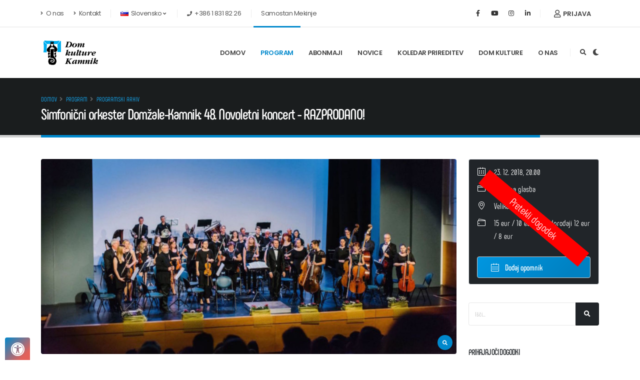

--- FILE ---
content_type: text/html; charset=utf-8
request_url: https://www.domkulture.org/sl/program/simfonicni-orkester-domzale-kamnik-48.-novoletni-koncert-razprodano_2_10-2017
body_size: 12955
content:
<!DOCTYPE html>
<html lang="sl">	<head>
		<meta charset="utf-8">
		<meta http-equiv="X-UA-Compatible" content="IE=edge">	
	<meta name="keywords" content="Simfonični orkester Domžale-Kamnik: 48. Novoletni koncert - RAZPRODANO!, Program, dom kulture kamnik">
	<meta name="description" content="Simfonični orkester Domžale-Kamnik  48. Novoletni koncert Simfoničnega orkestra Domžale-Kamnik  koncert  RAZPRODANO!  &amp;nbsp;  Vstopnina:&amp;nbsp;15 eur / 10 eur&amp;nbsp;&amp;scaron;olarji, dijaki, &amp;scaron;tudentje, upokojenci; otroci do 10. leta...">
	<meta property="og:description" content="Simfonični orkester Domžale-Kamnik  48. Novoletni koncert Simfoničnega orkestra Domžale-Kamnik  koncert  RAZPRODANO!  &amp;nbsp;  Vstopnina:&amp;nbsp;15 eur / 10 eur&amp;nbsp;&amp;scaron;olarji, dijaki, &amp;scaron;tudentje, upokojenci; otroci do 10. leta...">
	<meta name="author" content="Primož Jeras, Dom kulture Kamnik">
	<title>Simfonični orkester Domžale-Kamnik: 48. Novoletni koncert - RAZPRODANO! | Dom kulture Kamnik</title>
	<meta property="og:title" content="Simfonični orkester Domžale-Kamnik: 48. Novoletni koncert - RAZPRODANO! | Dom kulture Kamnik">

	<meta property="og:image" content="https://www.domkulture.org/cdn/3/t/1710/9310_koncert.jpg" />	
		<meta property="og:url" content="https://www.domkulture.org/sl/program/simfonicni-orkester-domzale-kamnik-48.-novoletni-koncert-razprodano_2_10-2017">
		<meta property="og:site_name" content="Dom kulture Kamnik">
		<meta property="fb:pages" content="1621261448141154" />
		<meta property="fb:app_id" content="641544489836199"/>

		<!-- Google tag (gtag.js) -->
		<script async src="https://www.googletagmanager.com/gtag/js?id=G-TM7Q26YTGM"></script>
		<script>
		  window.dataLayer = window.dataLayer || [];
		  function gtag(){dataLayer.push(arguments);}
		  gtag('js', new Date());

		  gtag('config', 'G-TM7Q26YTGM');
		</script>

		<meta name="supported-color-schemes" content="dark light">
		<meta name="color-scheme" content="dark light">

		<link rel="shortcut icon" href="/img/favicon.ico" type="image/x-icon" />
		<link rel="apple-touch-icon" href="/img/apple-touch-icon.png">
		<link rel="shortcut icon" href="/img/DKK_icon_512px.png" type="image/png">

		<meta name="viewport" content="width=device-width, initial-scale=1, minimum-scale=1.0, shrink-to-fit=no">
		
		<link rel="alternate" type="application/rss+xml" href="https://www.domkulture.org/sl/rss/news" title="Dom kulture Kamnik, novice" />
		<link rel="alternate" type="application/rss+xml" href="https://www.domkulture.org/sl/rss/event" title="Dom kulture Kamnik, dogodki" />
		<link id="googleFonts" href="https://fonts.googleapis.com/css?family=Poppins:300,400,500,600,700,800%7CShadows+Into+Light%7CPlayfair+Display:400&display=swap" rel="stylesheet" type="text/css">

		<link rel="stylesheet" href="/vendor/bootstrap/css/bootstrap.min.css">
		<link rel="stylesheet" href="/vendor/fontawesome-free/css/all.min.css">
		<link rel="stylesheet" href="/vendor/animate/animate.compat.css">
		<link rel="stylesheet" href="/vendor/simple-line-icons/css/simple-line-icons.min.css">
		<link rel="stylesheet" href="/vendor/owl.carousel/assets/owl.carousel.min.css">
		<link rel="stylesheet" href="/vendor/owl.carousel/assets/owl.theme.default.min.css">
		<link rel="stylesheet" href="/vendor/magnific-popup/magnific-popup.min.css">

		<link rel="stylesheet" href="/css/theme.css">
		<link rel="stylesheet" href="/css/theme-elements.css">
		<link rel="stylesheet" href="/css/theme-blog.css">
		<link rel="stylesheet" href="/css/theme-shop.css">

		<link rel="stylesheet" href="/vendor/rs-plugin/css/settings.css">
		<link rel="stylesheet" href="/vendor/rs-plugin/css/layers.css">
		<link rel="stylesheet" href="/vendor/rs-plugin/css/navigation.css">

		<link id="skinCSS" rel="stylesheet" href="/css/skins/default.css">
		
		<link rel="stylesheet" href="/css/custom.css?v=24.09.1">
		<link rel="stylesheet" href="/css/accessibility.css?v=24.09.1">

		<!-- Head Libs -->
		<script src="/vendor/modernizr/modernizr.min.js"></script>
		<!--
			Vsebine vam servira Webko CMS
			www.webko.si
		-->
		<meta data-generator="webkoCMS" data-site="3" data-platform="3" data-bcu="3007" />
	</head>	<body data-plugin-page-transition>
		<div class="body">

		<!-- GDPR Bar -->
		<div class="gdpr-bar" data-plugin-gdpr>
			<div class="gdpr-bar-description">
				<p class="text-color-light opacity-7 mb-0">Naše spletno mesto uporablja piškotke za normalno delovanje. Če želite izvedeti več ali nastaviti njihovo delovanje, kliknite "nastavitev zasebnosti".</p>
			</div>
			<div class="gdpr-bar-actions">
				<a href="#" class="gdpr-preferences-trigger text-decoration-none text-color-light">Nastavitve zasebnosti</a>
				<a href="#" class="gdpr-agree-trigger text-decoration-none btn btn-primary btn-modern btn-px-4 py-3 font-weight-bold">Strinjam se</a>
			</div>
		</div>

		<!-- GDPR Preferences Popup -->
		<div class="gdpr-preferences-popup">
			<div class="gdpr-preferences-popup-content position-relative">
				<a href="#" class="gdpr-close-popup text-color-grey text-color-hover-dark">
					<i class="fas fa-times"></i>
				</a>
				<form class="gdpr-preferences-form">
					<div class="gdpr-preferences-popup-content-body">
						<h4 class="text-color-dark font-weight-bold mb-3">Nastavitve zasebnosti</h4>
						<p>Na tem spletnem mestu uporabljamo piškotke, ki so nujni za delovanje spletnega mesta (zahtevani piškotki), za spremljanje obiska na spletnem mestu z namenom izboljševanja uporabniške izkušnje (piškotki za spremljanje statistike) in piškotke za integracijo s socialnimi omrežji in video vsebinami. Če se strinjate z namestitvijo vseh navedenih piškotkov, izberite spodnje možnisti in kliknite »Shrani nastavitve«, sicer pa dovoljenja lahko vedno uredite v »Nastavitvah zasebnosti«. V primeru, da ne opravite izbire, bodo naloženi zahtevani in piškotki za spremljanje statistike.</p>
						<hr>

						<div class="gdpr-cookie-item">
							<div class="gdpr-cookie-item-title">
								<strong class="text-color-dark">Politika zasebnosti</strong>
							</div>
							<div class="gdpr-cookie-item-description">
								<p class="mb-0">Z uporabo spletišča se strinjate z našo <a href="/sl/politika-zasebnosti">politiko zasebnosti</a></p>
							</div>
							<div class="gdpr-cookie-item-action">
								<strong class="text-color-dark text-2">Zahtevano</strong>
								<input type="hidden" name="cookies_consent[]" class="gdpr-input" value="privacy-policy" />
							</div>
						</div>
						<div class="gdpr-cookie-item">
							<div class="gdpr-cookie-item-title">
								<strong class="text-color-dark">Analitika</strong>
							</div>
							<div class="gdpr-cookie-item-description">
								<p class="mb-0">Iz analitike dobimo povratne informacije o tem, kaj vam je všeč in kaj ne.</p>
							</div>
							<div class="gdpr-cookie-item-action">
								<strong class="text-color-dark text-2">Zahtevano</strong>
								<input type="hidden" name="cookies_consent[]" class="gdpr-input" value="analytics" />
							</div>
						</div>
						<div class="gdpr-cookie-item">
							<div class="gdpr-cookie-item-title">
								<strong class="text-color-dark">YouTube</strong>
							</div>
							<div class="gdpr-cookie-item-description">
								<p class="mb-0">Uporabljamo YouTube za naše video vsebine.</p>
							</div>
							<div class="gdpr-cookie-item-action">
								<input type="checkbox" name="cookies_consent[]" class="gdpr-input custom-checkbox-switch" value="youtube" />
							</div>
						</div>
						<div class="gdpr-cookie-item">
							<div class="gdpr-cookie-item-title">
								<strong class="text-color-dark">Facebook & Instagram</strong>
							</div>
							<div class="gdpr-cookie-item-description">
								<p class="mb-0">Uporabljamo Facebook in Instagram za vsebine z naših socialnih omrežij.</p>
							</div>
							<div class="gdpr-cookie-item-action">
								<input type="checkbox" name="cookies_consent[]" class="gdpr-input custom-checkbox-switch" value="facebookinstagram" />
							</div>
						</div>
					</div>
					<div class="gdpr-preferences-popup-content-footer">
						<button type="submit" class="btn btn-primary btn-modern btn-px-4 py-3 font-weight-bold">Shrani nastavitve</button>
						<a href="/sl/politika-zasebnosti" class="text-color-default text-color-hover-primary">Politika zasebnosti</a>
					</div>
				</form>
			</div>
		</div>

	<a class="skip-link" href="#main">Preskoči na vsebino</a>

<header id="header" class="header-effect-shrink" data-plugin-options="{'stickyEnabled': true, 'stickyEffect': 'shrink', 'stickyEnableOnBoxed': true, 'stickyEnableOnMobile': false, 'stickyChangeLogo': true, 'stickyStartAt': 120, 'stickyHeaderContainerHeight': 70}">
	<div class="header-body border-top-0">
		<!--<dark-mode-toggle></dark-mode-toggle>-->
		<div class="header-top">
			<div class="container">
				<div class="header-row py-2">
					<div class="header-column justify-content-start">
						<div class="header-row">
							<nav class="header-nav-top">
								<ul class="nav nav-pills">
									<li class="nav-item nav-item-anim-icon d-none d-md-block">
										<a class="nav-link ps-0" href="/sl/o-nas"><i class="fas fa-angle-right"></i> O nas</a>
									</li>
									<li class="nav-item nav-item-anim-icon d-none d-md-block">
										<a class="nav-link" href="/sl/o-nas/kontakt"><i class="fas fa-angle-right"></i> Kontakt</a>
									</li>
																		<li id="liLanguageSelect" class="nav-item dropdown nav-item-left-border d-none d-sm-block nav-item-left-border-remove nav-item-left-border-md-show">
										
										
										<a class="nav-link" href="#" role="button" id="dropdownLanguage" data-bs-toggle="dropdown" aria-haspopup="true" aria-expanded="false">
											
											<img src="/img/blank.gif" class="flag flag-si" alt="Slovensko" /> Slovensko											<i class="fas fa-angle-down"></i>
										</a>
										<div class="dropdown-menu" aria-labelledby="dropdownLanguage">
											<a class="dropdown-item" href="/en/program"><img src="/img/blank.gif" class="flag flag-eu" alt="English" /> English</a>											
										</div>
									</li>									<li class="nav-item nav-item-left-border nav-item-left-border-remove nav-item-left-border-sm-show d-none d-md-block">
										<span class="ws-nowrap"><i class="fas fa-phone"></i> +386 1 831 82 26</span>
									</li>
									<li class="nav-item nav-item-left-border nav-item-left-border-remove nav-item-left-border-sm-show">
										<a class="nav-link" href="https://samostanmekinje.si/" target="_blank"> Samostan Mekinje</a>
									</li>
								</ul>
							</nav>
						</div>
					</div>
														<div class="header-nav-features header-nav-features-no-border header-nav-features-lg-show-border order-1 order-lg-2">
										<div class="header-nav-feature header-nav-features-user d-inline-flex mx-2 pe-2 signin" id="headerAccount">
											<a href="#" class="header-nav-features-toggle">
												<i class="far fa-user"></i> Prijava
											</a>
											<div class="header-nav-features-dropdown header-nav-features-dropdown-mobile-fixed header-nav-features-dropdown-force-right" id="headerTopUserDropdown">
												<div class="signin-form">
													<h5 class="text-uppercase mb-4 font-weight-bold text-3">Prijava</h5>
													<form action="/sl/uporabnik/prijava?m=login" id="frmSignInHeader" method="post" class="needs-validation">
														<div class="form-group">
															<label class="form-label mb-1 text-2 opacity-8" for="headerEmail">E-poštni naslov* </label>
															<input type="email" name="email" autocomplete="username" id="headerEmail" class="form-control form-control-lg">
														</div>
														<div class="form-group">
															<label class="form-label mb-1 text-2 opacity-8" for="headerPass">Geslo *</label>
															<input type="password" name="pass" autocomplete="current-password" id="headerPass" class="form-control form-control-lg">
														</div>
														<div class="row pb-2">
															<div class="form-group form-check col-lg-6 ps-1">
																<div class="custom-control custom-checkbox">
																	<input type="checkbox" class="custom-control-input" name="rememberme" id="rememberMeCheck">
																	<label class="form-label custom-control-label text-2" for="rememberMeCheck">Zapomni si me</label>
																</div>
															</div>
															<div class="form-group col-lg-6 text-end">
																<a class="text-uppercase text-1 font-weight-bold text-color-dark" id="headerRecover" href="#">POZABLJENO GESLO?</a>
															</div>
														</div>
														<div class="actions">
															<div class="row">
																<div class="col d-flex justify-content-end">
																	<a class="btn btn-primary" href="#" id="frmSignInHeaderSubmit">Prijava</a>
																</div>
															</div>
														</div>
														<div class="extra-actions">
															<p>Še nimate računa? <a href="/sl/uporabnik" id="headerSignUpX" class="text-uppercase text-1 font-weight-bold text-color-dark">Registracija</a></p>
														</div>
													</form>
												</div>

												<div class="recover-form">
													<h5 class="text-uppercase mb-2 pb-1 font-weight-bold text-3">Ponastavitev gesla</h5>
													<p class="text-2 mb-4">Vnesite svoj e-poštni naslov in po elektronski pošti boste prejeli nadaljna navodila za ponastavitev gesla.</p>

													<form id="resetPwdForm">
														
														<div class="form-group">
															<label class="form-label mb-1 text-2 opacity-8" for="headerEmailReset">E-poštni naslov* </label>
															<input type="email" name="email" id="headerEmailReset" class="form-control form-control-lg" autocomplete="username">
														</div>
														<div class="actions">
															<div class="row">
																<div class="col d-flex justify-content-end">
																	<a class="btn btn-primary" id="resetPwdFormSubmit" href="#">Ponastavi</a>
																</div>
															</div>
														</div>
														
														<div class="extra-actions">
															<p>Že imate račun? <a href="#" id="headerRecoverCancel" class="text-uppercase text-1 font-weight-bold text-color-dark">Prijava</a></p>
														</div>
													</form>
												</div>

											</div>
										</div>
									</div>
					<div class="header-column justify-content-end">
						<div class="header-row">
							<ul class="header-social-icons social-icons d-none d-sm-block social-icons-clean">
								<li class="social-icons-facebook"><a href="https://www.facebook.com/DomKultureKamnikk" target="_blank" title="Facebook"><i class="fab fa-facebook-f"></i></a></li>
								<li class="social-icons-youtube"><a href="https://www.youtube.com/channel/UCuFgppCp9TKzJdlFyK6Un0A" target="_blank" title="Youtube"><i class="fab fa-youtube"></i></a></li>
								<li class="social-icons-instagram"><a href="https://www.instagram.com/domkulturekamnik/" target="_blank" title="Instagram @domkulturekamnik"><i class="fab fa-instagram"></i></a></li>
								<li class="social-icons-linkedin"><a href="https://www.linkedin.com/showcase/dom-kulture-kamnik/" target="_blank" title="Linkedin"><i class="fab fa-linkedin-in"></i></a></li>
							</ul>
						</div>
					</div>
				</div>
			</div>
		</div>
		<div class="header-container container">
			<div class="header-row">
				<div class="header-column">
					<div class="header-row">
						<div class="header-logo">
							<a href="/sl">
								<img alt="Dom kulture Kamnik logotip" width="120" height="60" data-sticky-width="80" data-sticky-height="40" src="/img/Dom_kulture_Kamnik_logotip.svg" id="headerLogo_light">
								<img alt="Dom kulture Kamnik logotip, temna podlaga" width="120" height="60" data-sticky-width="80" data-sticky-height="40" src="/img/Dom_kulture_Kamnik_logotipdark.svg" id="headerLogo_dark" class="d-none">
							</a>
						</div>
					</div>
				</div>
				<div class="header-column justify-content-end">
					<div class="header-row">
						<div class="header-nav header-nav-line header-nav-top-line header-nav-top-line-with-border order-2 order-lg-1">
							<div class="header-nav-main header-nav-main-square header-nav-main-effect-2 header-nav-main-sub-effect-1">
								<nav class="collapse">
									<ul class="nav nav-pills" id="mainNav">
										<li class="">
											<a class="" href="/sl">
												Domov											</a>
										</li>
<li class="dropdown"><a href="/sl/program" class="dropdown-item dropdown-toggle  active">Program</a>
				  <ul class="dropdown-menu">
				   <li class=""><a class="dropdown-item" href="/sl/program/programski-arhiv">Programski arhiv</a></li>
				  </ul>
				</li><li class="dropdown"><a href="/sl/abonmaji" class="dropdown-item dropdown-toggle ">Abonmaji</a>
				  <ul class="dropdown-menu">
				   <li class=""><a class="dropdown-item" href="/sl/abonmaji/maistrov-abonma">Maistrov abonma</a></li><li class=""><a class="dropdown-item" href="/sl/abonmaji/abonma-kamnasmeh">Abonma Kam'na'smeh</a></li><li class=""><a class="dropdown-item" href="/sl/abonmaji/abonma-kamncek">Abonma Kam'nček</a></li><li class=""><a class="dropdown-item" href="/sl/abonmaji/potovalci">Potovalci</a></li><li class=""><a class="dropdown-item" href="/sl/abonmaji/glasba-z-okusom">Glasba z okusom</a></li><li class="dropdown-submenu"><a href="/sl/abonmaji/arhiv" class="dropdown-item  ">Arhiv</a>
				  <ul class="dropdown-menu">
				   <li class="dropdown-submenu"><a href="/sl/abonmaji/arhiv/sezona-2022-2023" class="dropdown-item  ">Sezona 2022 - 2023</a>
				  <ul class="dropdown-menu">
				   <li class=""><a class="dropdown-item" href="/sl/abonmaji/arhiv/sezona-2022-2023/maistrov-abonma">Maistrov abonma</a></li><li class=""><a class="dropdown-item" href="/sl/abonmaji/arhiv/sezona-2022-2023/abonma-kamnasmeh">Abonma Kam'na'smeh</a></li><li class=""><a class="dropdown-item" href="/sl/abonmaji/arhiv/sezona-2022-2023/abonma-kamncek">Abonma Kam'nček</a></li><li class=""><a class="dropdown-item" href="/sl/abonmaji/arhiv/sezona-2022-2023/potovalci">Potovalci</a></li>
				  </ul>
				</li><li class="dropdown-submenu"><a href="/sl/abonmaji/arhiv/sezona-2023-2024" class="dropdown-item  ">Sezona 2023 - 2024</a>
				  <ul class="dropdown-menu">
				   <li class=""><a class="dropdown-item" href="/sl/abonmaji/arhiv/sezona-2023-2024/maistrov-abonma">Maistrov abonma</a></li><li class=""><a class="dropdown-item" href="/sl/abonmaji/arhiv/sezona-2023-2024/abonma-kamnasmeh">Abonma Kam'na'smeh</a></li><li class=""><a class="dropdown-item" href="/sl/abonmaji/arhiv/sezona-2023-2024/abonma-kamncek">Abonma Kam'nček</a></li><li class=""><a class="dropdown-item" href="/sl/abonmaji/arhiv/sezona-2023-2024/potovalci">Potovalci</a></li><li class=""><a class="dropdown-item" href="/sl/abonmaji/arhiv/sezona-2023-2024/glasba-z-okusom">Glasba z okusom</a></li>
				  </ul>
				</li><li class="dropdown-submenu"><a href="/sl/abonmaji/arhiv/sezona-2024-2025" class="dropdown-item  ">Sezona 2024 - 2025</a>
				  <ul class="dropdown-menu">
				   <li class=""><a class="dropdown-item" href="/sl/abonmaji/arhiv/sezona-2024-2025/maistrov-abonma">Maistrov abonma</a></li><li class=""><a class="dropdown-item" href="/sl/abonmaji/arhiv/sezona-2024-2025/abonma-kamnasmeh">Abonma Kam'na'smeh</a></li><li class=""><a class="dropdown-item" href="/sl/abonmaji/arhiv/sezona-2024-2025/abonma-kamncek">Abonma Kam'nček</a></li><li class=""><a class="dropdown-item" href="/sl/abonmaji/arhiv/sezona-2024-2025/potovalci">Potovalci</a></li>
				  </ul>
				</li>
				  </ul>
				</li>
				  </ul>
				</li><li class=""><a class="dropdown-item" href="/sl/novice">Novice</a></li><li class=""><a class="dropdown-item" href="/sl/koledar-prireditev">Koledar prireditev</a></li><li class="dropdown"><a href="/sl/dom-kulture" class="dropdown-item dropdown-toggle ">Dom kulture</a>
				  <ul class="dropdown-menu">
				   <li class="dropdown-submenu"><a href="/sl/dom-kulture/dvorane-in-oprema" class="dropdown-item  ">Dvorane in oprema</a>
				  <ul class="dropdown-menu">
				   <li class=""><a class="dropdown-item" href="/sl/dom-kulture/dvorane-in-oprema/velika-dvorana">Velika dvorana</a></li><li class=""><a class="dropdown-item" href="/sl/dom-kulture/dvorane-in-oprema/klub-kino-dom">Klub Kino dom</a></li><li class=""><a class="dropdown-item" href="/sl/dom-kulture/dvorane-in-oprema/galerija-dkk">Galerija DKK</a></li><li class=""><a class="dropdown-item" href="/sl/dom-kulture/dvorane-in-oprema/mala-dvorana">Mala dvorana</a></li>
				  </ul>
				</li><li class=""><a class="dropdown-item" href="/sl/dom-kulture/zgodovina">Zgodovina</a></li><li class=""><a class="dropdown-item" href="/sl/dom-kulture/stalni-uporabniki">Stalni uporabniki</a></li><li class=""><a class="dropdown-item" href="/sl/dom-kulture/najemniki">Najemniki</a></li>
				  </ul>
				</li><li class="dropdown"><a href="/sl/o-nas" class="dropdown-item dropdown-toggle ">O nas</a>
				  <ul class="dropdown-menu">
				   <li class=""><a class="dropdown-item" href="/sl/o-nas/kontakt">Kontakt</a></li><li class=""><a class="dropdown-item" href="/sl/o-nas/ekipa">Ekipa</a></li><li class=""><a class="dropdown-item" href="/sl/o-nas/o-zavodu">O zavodu</a></li><li class="dropdown-submenu"><a href="/sl/o-nas/projekti" class="dropdown-item  ">Projekti</a>
				  <ul class="dropdown-menu">
				   <li class=""><a class="dropdown-item" href="/sl/o-nas/projekti/kreativna-cetrt-barutana">Kreativna četrt Barutana</a></li><li class=""><a class="dropdown-item" href="/sl/o-nas/projekti/stimulart">StimulArt</a></li>
				  </ul>
				</li>
				  </ul>
				</li>									</ul>
								</nav>
							</div>
							<button class="btn header-btn-collapse-nav" data-bs-toggle="collapse" data-bs-target=".header-nav-main nav" aria-label="Odpiranje navigacijskega menija">
								<i class="fas fa-bars"></i>
							</button>
						</div>
						<div class="header-nav-features header-nav-features-no-border header-nav-features-lg-show-border order-1 order-lg-2">
							<div class="header-nav-feature header-nav-features-search d-inline-flex">
								<a href="#" class="header-nav-features-toggle text-decoration-none" data-focus="headerSearch" aria-label="Išči"><i class="fas fa-search header-nav-top-icon"></i></a>
								<div class="header-nav-features-dropdown" id="headerTopSearchDropdown">
									<form role="search" action="/sl/iskanje" method="get">
										<div class="simple-search input-group">
											<input class="form-control text-1" id="headerSearch" name="q" type="search" value="" placeholder="Išči...">
											<button class="btn" type="submit" aria-label="Išči...">
												<i class="fas fa-search header-nav-top-icon"></i>
											</button>
										</div>
									</form>
								</div>
							</div>
							<div class="header-nav-feature header-nav-features-search d-inline-flex color-scheme-toggle">
								<a href="#" class="header-nav-features-toggle text-decoration-none ml-2" id="color-scheme-toggle" title="Preklop barvne teme"><i class="fas header-nav-top-icon"></i></a>
							</div>
						</div>
					</div>
				</div>
			</div>
		</div>
	</div>
</header>

		<div role="main" id="main" class="main">
			<article itemscope itemtype="https://schema.org/Event">
			
				<meta itemprop="eventAttendanceMode" content="https://schema.org/OfflineEventAttendanceMode">
				<meta itemprop="startDate" content="2018-12-23T20:00:00+01:00">
				
								<div class="d-none" itemprop="organizer" itemscope itemtype="https://schema.org/Organization">
					<span itemprop="name">Zavod za kulturo Kamnik</span>, <span itemprop="address">Fužine 10, Kamnik</span>
				</div>
								<section class="page-header page-header-classic">
					<div class="container">
						<div class="row">
							<div class="col">
								<ul class="breadcrumb">
									<li><a href="/sl">Domov</a></li>
<li><a href="/sl/program">Program</a></li><li><a href="/sl/program/programski-arhiv">Programski arhiv</a></li>								</ul>							</div>
						</div>
						<div class="row">
							<div class="col p-static">
								<h1 itemprop="name" data-title-border>Simfonični orkester Domžale-Kamnik: 48. Novoletni koncert - RAZPRODANO!</h1>
								<span class="sub-title d-block d-lg-none">23. 12. 2018, 20.00</span>
								<span itemprop="dateCreated" class="d-none">2017-10-25T08:45:00+01:00</span>
							</div>
						</div>
					</div>
				</section>

				<div class="container py-2">

					<div class="row">
						<div class="col-lg-3 order-2 order-lg-2">
							<aside class="mt-4 mt-lg-0 mt-xl-0 sidebar">
								<!-- EVENT SIDEBAR -->
								<div class="eventDetailSide eventDetailSidePastEvent border border-radius d-block mb-5-5 py-3-5">	<div class="pl-3 pr-3 row pb-1">
		<div class="col col-2 p-0 text-center"><i class="icon-calendar icons"></i></div>
		<div class="col p-0 ml-1 mr-2">
			23. 12. 2018, 20.00		</div>
	</div>

		<div class="pl-3 pr-3 row pt-1 pb-1">
		<div class="col col-2 p-0 text-center"><i class="icon-folder-alt icons"></i></div>
		<div class="col p-0 ml-1 mr-2">
			Klasična glasba		</div>
	</div>
		
	<div class="pl-3 pr-3 row pt-1 pb-1" itemprop="location" itemscope itemtype="https://schema.org/Place">
		<div class="col col-2 p-0 text-center"><i class="icon-location-pin icons"></i></div>
		<div class="col p-0 ml-1 mr-2">
			<a class="cur-pointer text-color-white" data-bs-toggle="modal" data-bs-target="#locationModal">Velika dvorana</a>
		</div>
		<meta itemprop="name" content="Dom kulture Kamnik, Velika dvorana"/>
		<meta itemprop="address" content="Fužine 10, Kamnik"/>
	</div>

	<div class="modal fade" id="locationModal" tabindex="-1" role="dialog" aria-labelledby="locationModalLabel" aria-hidden="true">
		<div class="modal-dialog modal-lg">
			<div class="modal-content">
				<div class="modal-header">
					<h4 class="modal-title" id="locationModalLabel">Velika dvorana</h4>
					<button type="button" class="btn-close" data-bs-dismiss="modal" aria-hidden="true">&times;</button>
				</div>
				<div class="modal-body">
					<p>
					Fužine 10, Kamnik					</p>
					<iframe width="100%" height="320" frameborder="0" style="border:0" src="https://www.google.com/maps/embed/v1/search?key=AIzaSyDliPopJg7yW2I6OIxGA1vHwR-6SNV_EYA&q=Dom+kulture+Kamnik%2C+Fu%C5%BEine+10%2C+Kamnik"></iframe>
				</div>
				<div class="modal-footer">
					<button type="button" class="btn btn-light" data-bs-dismiss="modal">Zapri</button>
				</div>
			</div>
		</div>
	</div>

	<div itemprop="offers" itemscope itemtype="https://schema.org/Offer">
		<div class="pl-3 pr-3 row pt-1 pb-1">
			<div class="col col-2 p-0 text-center"><i class="icon-wallet icons"></i></div>
			<div class="col p-0 ml-1 mr-2">
									<span itemprop="price">15 eur / 10 eur; v predprodaji 12 eur / 8 eur</span>
							</div>
			<meta itemprop="priceCurrency" content="EUR"/>
		</div>
		
		
			</div>


		
		
	<!-- REMINDER BTN START -->
	<div class="d-grid position-relative reminderBtnSet">
		<button class="btn btn-default btn-gradient-primary btn-toolbar mt-4 mx-3 text-1rem" id="addReminderBtn"><i class="icon-calendar icons pt-1 mx-3-5"></i> Dodaj opomnik</button>
		<div class="reminderDropdownChoose p-1">
			<button class="btn btn-sm btn-default btn-toolbar text-1rem" id="addReminderBtnGoogle">
				<svg xmlns="http://www.w3.org/2000/svg" viewBox="0 0 200 200"><path d="M152.637 47.363H47.363v105.273h105.273z" fill="#fff"></path><path d="M152.637 200L200 152.637h-47.363z" fill="#f72a25"></path><path d="M200 47.363h-47.363v105.273H200z" fill="#fbbc04"></path><path d="M152.637 152.637H47.363V200h105.273z" fill="#34a853"></path><path d="M0 152.637v31.576A15.788 15.788 0 0 0 15.788 200h31.576v-47.363z" fill="#188038"></path><path d="M200 47.363V15.788A15.79 15.79 0 0 0 184.212 0h-31.575v47.363z" fill="#1967d2"></path><path d="M15.788 0A15.79 15.79 0 0 0 0 15.788v136.849h47.363V47.363h105.274V0z" fill="#4285f4"></path><path d="M68.962 129.02c-3.939-2.653-6.657-6.543-8.138-11.67l9.131-3.76c.83 3.158 2.279 5.599 4.346 7.341 2.051 1.742 4.557 2.588 7.471 2.588 2.995 0 5.55-.911 7.699-2.718 2.148-1.823 3.223-4.134 3.223-6.934 0-2.865-1.139-5.208-3.402-7.031s-5.111-2.718-8.496-2.718h-5.273v-9.033h4.736c2.913 0 5.387-.781 7.389-2.376 2.002-1.579 2.995-3.743 2.995-6.494 0-2.441-.895-4.395-2.686-5.859s-4.053-2.197-6.803-2.197c-2.686 0-4.818.716-6.396 2.148s-2.767 3.255-3.451 5.273l-9.033-3.76c1.204-3.402 3.402-6.396 6.624-8.984s7.34-3.89 12.337-3.89c3.695 0 7.031.716 9.977 2.148s5.257 3.418 6.934 5.941c1.676 2.539 2.507 5.387 2.507 8.545 0 3.223-.781 5.941-2.327 8.187-1.546 2.23-3.467 3.955-5.729 5.143v.537a17.39 17.39 0 0 1 7.34 5.729c1.904 2.572 2.865 5.632 2.865 9.212s-.911 6.771-2.718 9.57c-1.823 2.799-4.329 5.013-7.52 6.624s-6.787 2.425-10.775 2.425c-4.622 0-8.887-1.318-12.826-3.988zm56.087-45.312l-10.026 7.243-5.013-7.601 17.985-12.972h6.901v61.198h-9.847z" fill="#1a73e8"></path></svg>
				Google
			</button>
			<button class="btn btn-sm btn-default btn-toolbar mt-1 text-1rem" id="addReminderBtnApple">
				<svg xmlns="http://www.w3.org/2000/svg" viewBox="0 0 200 245.657"><path d="M167.084 130.514c-.308-31.099 25.364-46.022 26.511-46.761-14.429-21.107-36.91-24.008-44.921-24.335-19.13-1.931-37.323 11.27-47.042 11.27-9.692 0-24.67-10.98-40.532-10.689-20.849.308-40.07 12.126-50.818 30.799-21.661 37.581-5.54 93.281 15.572 123.754 10.313 14.923 22.612 31.688 38.764 31.089 15.549-.612 21.433-10.073 40.242-10.073s24.086 10.073 40.546 9.751c16.737-.308 27.34-15.214 37.585-30.187 11.855-17.318 16.714-34.064 17.009-34.925-.372-.168-32.635-12.525-32.962-49.68l.045-.013zm-30.917-91.287C144.735 28.832 150.524 14.402 148.942 0c-12.344.503-27.313 8.228-36.176 18.609-7.956 9.216-14.906 23.904-13.047 38.011 13.786 1.075 27.862-7.004 36.434-17.376z"></path></svg>
				Apple
			</button>
			<button class="btn btn-sm btn-default btn-toolbar mt-1 text-1rem" id="addReminderBtn365">
				<svg style="fill: #ea3e23;" xmlns="http://www.w3.org/2000/svg" viewBox="0 0 200 239.766"><path d="M200 219.785l-.021-.012V20.591L128.615 0 .322 48.172 0 48.234.016 192.257l43.78-17.134V57.943l84.819-20.279-.012 172.285L.088 192.257l128.515 47.456v.053l71.376-19.753v-.227z"></path></svg>
				Office 365
			</button>
			<button class="btn btn-sm btn-default btn-toolbar mt-1 text-1rem" id="addReminderBtnICal">
				<svg xmlns="http://www.w3.org/2000/svg" viewBox="0 0 200 200.016"><path d="M132.829 7.699c0-4.248 4.199-7.699 9.391-7.699s9.391 3.451 9.391 7.699v33.724c0 4.248-4.199 7.699-9.391 7.699s-9.391-3.451-9.391-7.699zm-25.228 161.263c-.553 0-.993-2.327-.993-5.208s.439-5.208.993-5.208h25.7c.553 0 .993 2.327.993 5.208s-.439 5.208-.993 5.208zm-81.803-59.766c-.553 0-.993-2.327-.993-5.208s.439-5.208.993-5.208h25.7c.553 0 .993 2.327.993 5.208s-.439 5.208-.993 5.208zm40.902 0c-.553 0-.993-2.327-.993-5.208s.439-5.208.993-5.208h25.7c.553 0 .993 2.327.993 5.208s-.439 5.208-.993 5.208zm40.902 0c-.553 0-.993-2.327-.993-5.208s.439-5.208.993-5.208h25.7c.553 0 .993 2.327.993 5.208s-.439 5.208-.993 5.208zm40.918 0c-.553 0-.993-2.327-.993-5.208s.439-5.208.993-5.208h25.7c.553 0 .993 2.327.993 5.208s-.439 5.208-.993 5.208zM25.798 139.079c-.553 0-.993-2.327-.993-5.208s.439-5.208.993-5.208h25.7c.553 0 .993 2.327.993 5.208s-.439 5.208-.993 5.208zm40.902 0c-.553 0-.993-2.327-.993-5.208s.439-5.208.993-5.208h25.7c.553 0 .993 2.327.993 5.208s-.439 5.208-.993 5.208zm40.902 0c-.553 0-.993-2.327-.993-5.208s.439-5.208.993-5.208h25.7c.553 0 .993 2.327.993 5.208s-.439 5.208-.993 5.208zm40.918 0c-.553 0-.993-2.327-.993-5.208s.439-5.208.993-5.208h25.7c.553 0 .993 2.327.993 5.208s-.439 5.208-.993 5.208zM25.798 168.962c-.553 0-.993-2.327-.993-5.208s.439-5.208.993-5.208h25.7c.553 0 .993 2.327.993 5.208s-.439 5.208-.993 5.208zm40.902 0c-.553 0-.993-2.327-.993-5.208s.439-5.208.993-5.208h25.7c.553 0 .993 2.327.993 5.208s-.439 5.208-.993 5.208zM48.193 7.699C48.193 3.451 52.393 0 57.585 0s9.391 3.451 9.391 7.699v33.724c0 4.248-4.199 7.699-9.391 7.699s-9.391-3.451-9.391-7.699zM10.417 73.763h179.15V34.945c0-1.302-.537-2.49-1.4-3.369-.863-.863-2.051-1.4-3.369-1.4h-17.155c-2.881 0-5.208-2.327-5.208-5.208s2.327-5.208 5.208-5.208h17.171c4.183 0 7.975 1.709 10.726 4.46S200 30.762 200 34.945v44.043 105.843c0 4.183-1.709 7.975-4.46 10.726s-6.543 4.46-10.726 4.46H15.186c-4.183 0-7.975-1.709-10.726-4.46C1.709 192.79 0 188.997 0 184.814V78.971 34.945c0-4.183 1.709-7.975 4.46-10.726s6.543-4.46 10.726-4.46h18.343c2.881 0 5.208 2.327 5.208 5.208s-2.327 5.208-5.208 5.208H15.186c-1.302 0-2.49.537-3.369 1.4-.863.863-1.4 2.051-1.4 3.369zm179.167 10.433H10.417v100.618c0 1.302.537 2.49 1.4 3.369.863.863 2.051 1.4 3.369 1.4h169.629c1.302 0 2.49-.537 3.369-1.4.863-.863 1.4-2.051 1.4-3.369zM82.08 30.176c-2.881 0-5.208-2.327-5.208-5.208s2.327-5.208 5.208-5.208h34.977c2.881 0 5.208 2.327 5.208 5.208s-2.327 5.208-5.208 5.208z"></path></svg>
				iCal
			</button>
		</div>
	</div>
		<script>
		let eventData = JSON.parse('{"name":"Simfoni\u010dni orkester Dom\u017eale-Kamnik: 48. Novoletni koncert - RAZPRODANO!","description":"","startDate":"2018-12-23","startTime":"20:00","endTime":"22:00","endDate":null,"timeZone":"Europe\/Ljubljana","location":"Dom kulture Kamnik, Fu\u017eine 10, Kamnik","organizer":"Javni zavod za kulturo Kamnik","bcuID":"3007"}');
	</script>
	<!-- REMINDER BTN END -->
	
	
		
</div>
								
								<form action="/sl/iskanje" method="get">
									<div class="input-group mb-3 pb-1">
										<input class="form-control text-1" placeholder="Išči..." name="q" id="q" type="text">
										<button type="submit" class="btn btn-dark text-1 p-2" aria-label="Išči..."><i class="fas fa-search m-2"></i></button>
									</div>
								</form>
										<h5 class="font-weight-semi-bold pt-4">Prihajajoči dogodki</h5>
		<ul class="nav nav-list flex-column mb-5">
			<li class="nav-item">
				<a class="nav-link" href="/sl/program/abonma-potovalci-jimmy-barka-experience">Abonma Potovalci: JIMMY BARKA EXPERIENCE					<br/><span class="ml-3 text-black-50">četrtek,  29. 1. 2026, 18.15</span>
				</a>
			</li>
			<li class="nav-item">
				<a class="nav-link" href="/sl/program/abonma-kamnasmeh-prebrisane-male-lazi">Abonma Kam'na'smeh: Prebrisane male laži					<br/><span class="ml-3 text-black-50">torek,  3. 2. 2026, 19.30</span>
				</a>
			</li>
			<li class="nav-item">
				<a class="nav-link" href="/sl/program/penzici_2025">Penziči					<br/><span class="ml-3 text-black-50">četrtek,  5. 2. 2026, 19.00</span>
				</a>
			</li>
			<li class="nav-item">
				<a class="nav-link" href="/sl/program/osrednja-prireditev-ob-slovenskem-kulturnem-prazniku">Osrednja prireditev ob slovenskem kulturnem prazniku					<br/><span class="ml-3 text-black-50">petek,  6. 2. 2026, 18.00</span>
				</a>
			</li>
			<li class="nav-item">
				<a class="nav-link" href="/sl/program/kamniski-kulturni-maraton_2026">Kamniški kulturni maraton					<br/><span class="ml-3 text-black-50">nedelja,  8. 2. 2026, 14.00</span>
				</a>
			</li>
			<li class="nav-item">
				<a class="nav-link" href="/sl/program/abonma-potovalci-rokovnjaci">Abonma Potovalci: Rokovnjači					<br/><span class="ml-3 text-black-50">četrtek,  12. 2. 2026, 18.15</span>
				</a>
			</li>
		</ul>

							</aside>
						</div>
						<div class="col-lg-9 order-1 order-lg-1 cmsContent">
		
							<a class="img-thumbnail img-thumbnail-no-borders d-block lightbox mb-4" href="/cdn/3/t/1710/9310_koncert.jpg" data-plugin-options="{'type':'image'}">
								<img class="img-fluid" src="/cdn/3/t/1710/9310_s2_koncert.jpg" alt="Simfonični orkester Domžale-Kamnik: 48. Novoletni koncert - RAZPRODANO!" itemprop="image">
								<span class="zoom">
									<i class="fas fa-search"></i>
								</span>
							</a>
														
														
							<div itemprop="description">
								<p>Simfonični orkester Domžale-Kamnik</p>

<p><strong>48. Novoletni koncert Simfoničnega orkestra Domžale-Kamnik</strong></p>

<p><em>koncert</em></p>

<p><strong>RAZPRODANO!</strong></p>

<p>&nbsp;</p>

<p><strong>Vstopnina:&nbsp;</strong>15 eur / 10 eur&nbsp;&scaron;olarji, dijaki, &scaron;tudentje, upokojenci; otroci do 10. leta brezplačno</p>

<p><u>Predprodaja do 21. decembra</u>: 12 eur / 8 eur &scaron;olarji, dijaki, &scaron;tudentje, upokojenci; otroci do 10. leta brezplačno.</p>

<p><strong>Rezervacija in prodaja vstopnic</strong>:&nbsp;041 360 399 /&nbsp;<a href="mailto:info@domkulture.org ">info@domkulture.org&nbsp;</a>/&nbsp;pisarna DKK, Fužine 10, 1240 Kamnik (pon., tor. in pet.: 10.00-12.00, sre. in čet.: 14.00-18.00), TIC Kamnik, bencinski servisi Petrol s sistemom mojekarte.si,&nbsp;www.mojekarte.si&nbsp;ter ostala prodajna mesta mojekarte.si (trafike 3dva, M holidays, itd.)<br />
&nbsp;</p>

<hr />
<p><strong>Simfonični orkester Domžale-Kamnik </strong>bo tudi v leto&scaron;njem decembru pripravil tradicionalni novoletni koncert klasične glasbe, ki bo tokrat že osemin&scaron;tirideseti po vrsti.</p>

<p>Solisti:&nbsp;Mojca&nbsp;Bitenc&nbsp;(sopran), Sabina Gruden (mezzosopran), Blaž Gantar (tenor)</p>

<p>Dirigent: Slaven Kulenović</p>

<p>Povezovalec: Dejan Juravić</p>

<p>Na sporedu: G. Verdi, G. Puccini, C. Saint-Sa&euml;ns, J. Offenbach, A. Borodin</p>

<p>***</p>

<p><span>Na tradicionalnih novoletnih koncertih Simfoničnega orkestra Domžale-Kamnik bo zazvenelo nekaj znanih melodij iz sveta operne glasbe. Osrednje ime tokratnega sporeda je Giuseppe Verdi, saj bodo spored prepletali odlomki iz oper <em>Moč usode, Traviata</em> in <em>Rigoletto</em>. Sli&scaron;ali boste tudi arijo naslovne junakinje iz opere <em>Samson in Dalila</em> Camilla Saint-Sa&euml;nsa, dva simfonična Intermezza iz Puccinijevih oper <em>Manon Lescaut</em> in <em>Madama Butterfly</em> ter <em>Barkarolo</em> iz <em>Hoffmanovih pripovedk</em> Jacquesa Offenbacha. Za udaren zaključek dogodka bodo poskrbeli <em>Polovski plesi</em> iz opere <em>Knez Igor</em> Aleksandra Borodina.<br />
<br />
G. Verdi: Uvertura k operi Moč usode<br />
G. Verdi: Questa o quella, arija Vojvode Mantovskega iz opere Rigoletto<br />
G. Verdi: Preludij k operi Traviata<br />
G. Verdi: Lunge da lei, arija Alfreda iz opere Traviata<br />
C. Saint-Sa&euml;ns: Mon coeur s&#39;ouvre a ta voix, arija Dalile iz opere Samson in Dalila<br />
G. Verdi: &Egrave; strano! &egrave; strano!, arija Violette iz opere Traviata<br />
************************************<br />
G. Puccini: Intermezzo sinfonico iz 3. dejanja opere Madama Butterfly<br />
G. Verdi: Preludij k tretjemu dejanju opere Traviata<br />
G. Verdi: Parigi, O Cara, duet Violette in Alfreda iz opere Traviata<br />
G. Puccini: Intermezzo sinfonico iz opere Manon Lescaut<br />
G. Verdi: La donna e mobile, arija Vojvode Mantovskega iz opere Rigoletto<br />
J. Offenbach: Barkarola (duet) iz opere Hoffmannove pripovedke<br />
A. Borodin: Polovski plesi iz opere Knez Igor</span></p>

<p>Več o orkestru si lahko preberete na njihovi spletni strani <a href="http://orkesterdomzale.org/index.html">(klik)</a>.</p>

<p>Vabljeni!</p>
							</div>
													</div>
					</div>

				</div>
			</article>
			</div>
						<footer id="footer" class="footer-texts-more-lighten">
				<div class="container">
					<div class="row py-4 my-5">
						<div class="col-md-6 col-lg-3 mb-5 mb-lg-0">
							<h5 class="text-4 text-color-light mb-3">Dom kulture Kamnik</h5>
							<ul class="list list-unstyled">
								<li class="pb-1 mb-2">
									<span class="d-block font-weight-normal line-height-1 text-color-light text-uppercase">Naslov</span> 
									Fužine 10, 1241 Kamnik
								</li>
								<li class="pb-1 mb-2">
									<span class="d-block font-weight-normal line-height-1 text-color-light text-uppercase">Telefon</span>
									<a href="tel:+38618318226">+386 1 831 82 26</a>
								</li>
								<li class="pb-1 mb-2">
									<span class="d-block font-weight-normal line-height-1 text-color-light text-uppercase">Blagajna</span>
									<a href="tel:+38641360399">+386 41 360 399</a>
								</li>
								<li class="pb-1 mb-2">
									<span class="d-block font-weight-normal line-height-1 text-color-light text-uppercase">E-pošta</span>
									<a href="mailto:info@domkulture.org">info@domkulture.org</a>
								</li>
								<li class="pb-1 mb-2">
									<span class="d-block font-weight-normal line-height-1 text-color-light text-uppercase">Uradne ure </span>
									ponedeljek, torek in petek od <strong>10.00 do 12.00</strong><br/>
									sreda in četrtek od <strong>14.00 do 18.00</strong>
								</li>
							</ul>
							<ul class="social-icons social-icons-clean-with-border social-icons-medium">
								<li class="social-icons-facebook"><a href="https://www.facebook.com/DomKultureKamnikk" target="_blank" title="Facebook"><i class="fab fa-facebook-f"></i></a></li>
								<li class="social-icons-youtube"><a href="https://www.youtube.com/channel/UCuFgppCp9TKzJdlFyK6Un0A" target="_blank" title="Youtube"><i class="fab fa-youtube"></i></a></li>
								<li class="social-icons-instagram"><a href="https://www.instagram.com/domkulturekamnik/" target="_blank" title="Instagram @domkulturekamnik"><i class="fab fa-instagram"></i></a></li>
								<li class="social-icons-linkedin"><a href="https://www.linkedin.com/showcase/dom-kulture-kamnik/" target="_blank" title="Linkedin"><i class="fab fa-linkedin-in"></i></a></li>
							</ul>
						</div>
						<div class="col-md-6 col-lg-3 mb-5 mb-lg-0">
							<h5 class="text-4 text-color-light mb-3">Hitre povezave</h5>
							<ul class="list list-unstyled mb-0">
							
								<li class="mb-0"><a href="/sl/program">Program</a></li>
								<li class="mb-0"><a href="/sl/novice">Novice</a></li>
								<li class="mb-0"><a href="/sl/o-nas/kontakt">Kontakt</a></li>
								<li class="mb-0"><a href="/sl/o-nas/o-zavodu">O zavodu</a></li>
								<li class="mb-0"><a href="/sl/dom-kulture">Dom kulture</a></li>
								
							</ul>
						</div>
						<div class="col-md-6 col-lg-3 mb-5 mb-md-0">
							<h5 class="text-4 text-color-light mb-3">Družabna omrežja</h5>
														<div class="socialPost" dt-create="2026-01-27T09:23:21+0000" social-feed-id="1621261448141154_1714883743244908">
								<div class="row">
									<div class="col">												<a href="/sl/novice/1621261448141154_1714883743244908" class="img-thumbnail img-thumbnail-no-borders d-block">
																			<img src="/cdn/3/cache/2601/1621261448141154_1714883743244908_t_621653477_1714883653244917_8986214894778410774_n.jpg.jpg" class="img-fluid img-thumbnail img-thumbnail-no-borders rounded-0" alt="">
																			<span class="zoom social-icons-facebook-f">
																				<i class="fab fa-facebook-f"></i>
																			</span>
																		</a></div>
								</div>
								<div class="row">
									<div class="col bulletin">
										<p class="text-2 text-black-50 text-end mb-0 text-light">torek, 27. 1., 09.23</p>
										<p class="text-left mb-1">/ 𝐀𝐛𝐨𝐧𝐦𝐚 𝐊𝐚𝐦'𝐧𝐚'𝐬𝐦𝐞𝐡: 𝐏𝐫𝐞𝐛𝐫𝐢𝐬𝐚𝐧𝐞 𝐦𝐚𝐥𝐞 𝐥𝐚𝐳̌𝐢...</p>
										<a class="btn btn-primary btn-xs float-end" href="/sl/novice/1621261448141154_1714883743244908" role="button"><i class="fab fa-facebook-f"></i> →</a>
									</div>
								</div>
							</div>
						</div>
						<div class="col-md-6 col-lg-3">
							<h5 class="text-4 text-color-light mb-3">E-NOVIČNIK</h5>
							<p class="mb-2">Bodite obveščeni o dogodkih v Domu kulture ter v organizaciji Zavoda za kulturo Kamnik:</p>
							<div class="alert alert-success d-none" id="newsletterSuccess">
								<strong>Hvala!</strong> Prijavili ste se na naš seznam obveščanja.							</div>
							<div class="alert alert-danger d-none" id="newsletterError"></div>
							<form id="newsletterForm" class="form-style-5 opacity-10" action="/ajax/newsletter-subscribe.php" method="POST">
								<div class="row">
									<div class="form-group col">
										<input class="form-control" placeholder="E-poštni naslov" name="newsletterEmail" id="newsletterEmail" type="text" />
									</div>
								</div>
								<div class="row">
									<div class="form-group col">
										<button class="btn btn-primary btn-rounded btn-px-4 btn-py-2 font-weight-bold" type="submit">Prijava</button>
									</div>
								</div>
							</form>
						</div>
					</div>
				</div>
				<div class="container">
					<div class="footer-copyright footer-copyright-style-2 pt-4 pb-5">
						<div class="row align-items-center justify-content-md-between">
							<div class="col-12 col-md-auto text-center text-md-start mb-2 mb-md-0">
								<p class="mb-0">Javni zavod za kulturo Kamnik © 2022. Vse pravice pridržane.</p>
							</div>
							<div class="col-12 col-md-auto">
								<ul class="list list-unstyled list-inline mb-0">
									          <li class="list-inline-item"><a href="/sl/politika-zasebnosti">Politika zasebnosti</a></li>
          <li class="list-inline-item"><a href="/sl/obdelava-osebnih-podatkov">Obdelava osebnih podatkov</a></li>
									<li class="list-inline-item"><a href="#" class="gdpr-preferences-trigger">Nastavitve zasebnosti</a></li>
								</ul>
							</div>
						</div>
					</div>
				</div>
			</footer>		</div>


	
	<button class="btn btn-gradient accessibilityBtn" id="accessibilityBtn" aria-label="Pritisnite &quot;Alt + A&quot;, da odprete ali zaprete meni dostopnosti" tabindex="1" accesskey="a" data-bs-toggle="modal" data-bs-target="#accessibilityModal">
		<i class="fas fa-2x fa-universal-access"></i>
	</button>
	
	<div class="modal fade" id="accessibilityModal" tabindex="-1" role="dialog" aria-labelledby="accessibilityModalLabel" aria-hidden="true">
		<div class="modal-dialog">
			<div class="modal-content">
				<div class="modal-header">
					<h4 class="modal-title" id="accessibilityModalLabel">Dostopnost</h4>
					<button type="button" class="btn-close" data-bs-dismiss="modal" aria-hidden="true">&times;</button>
				</div>
				<div class="modal-body">
					
					<div class="row mb-3 mb-sm-0">
						<div class="col-12 col-sm-4">
							<button class="btn btn-dark-scale-2 input-block-level my-1 text-4" id="accessibilityFontSmaller" aria-label="Zmanjšaj velikost besedila">
								<i class="fas fa-font mr-1"></i><i class="fas fa-minus-square"></i>
							</button>
						</div>
						<div class="col-12 col-sm-4 px-sm-0">
							<button class="btn btn-success input-block-level my-1 text-4" id="accessibilityFontReset" aria-label="Ponastavi velikost besedila">
								<i class="fas fa-text-height"></i>
							</button>
						</div>
						<div class="col-12 col-sm-4">
							<button class="btn btn-dark-scale-2 input-block-level my-1 text-4" id="accessibilityFontBigger" aria-label="Povečaj velikost besedila">
								<i class="fas fa-font mr-1"></i><i class="fas fa-plus-square mr-2"></i>
							</button>
						</div>
					</div>
					
					<div class="row"><div class="col">
						<button class="btn btn-dark-scale-2 input-block-level my-1 text-start text-4" id="accessibilityColorSaturation" aria-label="Način brez saturacije">
							<i class="fas fa-palette mr-2"></i> Brez saturacije
						</button>
					</div></div>
					
					<div class="row"><div class="col">
						<button class="btn btn-dark-scale-2 input-block-level my-1 text-start text-4" id="accessibilityColorScheme" aria-label="Temni ali svetli način">
							<i class="fas fa-adjust mr-2"></i> <span id="accessibilityColorSchemeLabel">Temni način</span>
						</button>
					</div></div>
					
					<div class="row"><div class="col">
						<button class="btn btn-dark-scale-2 input-block-level my-1 text-start text-4" id="accessibilityFontDyslexic" aria-label="Pisava za dislektike">
							<i class="fas fa-font mr-2"></i> Pisava za dislektike
						</button>
					</div></div>
					
					<div class="row"><div class="col">
						<button class="btn btn-outline-primary input-block-level my-1 text-start text-4" id="accessibilityReset" aria-label="Izklop vseh prilagoditev">
							<i class="fas fa-power-off mr-2"></i> Izklopi prilagoditve
						</button>
					</div></div>
					
										<div class="row mt-4"><div class="col">
						<a href="/sl/izjava-o-skladnosti">Izjava o skladnosti (ZDSMA)</a>
					</div></div>
										
				</div>
				<div class="modal-footer">
					<button type="button" class="btn btn-light" data-bs-dismiss="modal">Zapri</button>
				</div>
			</div>
		</div>
	</div>

		<script src="/vendor/jquery/jquery.min.js"></script>
		<script src="/vendor/jquery.appear/jquery.appear.min.js"></script>
		<script src="/vendor/jquery.easing/jquery.easing.min.js"></script>
		<script src="/vendor/jquery.cookie/jquery.cookie.min.js"></script>
		<script src="/vendor/bootstrap/js/bootstrap.bundle.min.js"></script>
		<script src="/vendor/jquery.validation/jquery.validate.min.js"></script>
		<script src="/vendor/jquery.easy-pie-chart/jquery.easypiechart.min.js"></script>
		<script src="/vendor/jquery.gmap/jquery.gmap.min.js"></script>
		<script src="/vendor/lazysizes/lazysizes.min.js"></script>
		<script src="/vendor/isotope/jquery.isotope.min.js"></script>
		<script src="/vendor/owl.carousel/owl.carousel.min.js"></script>
		<script src="/vendor/magnific-popup/jquery.magnific-popup.min.js"></script>
		<script src="/vendor/vide/jquery.vide.min.js"></script>
		<script src="/vendor/vivus/vivus.min.js"></script>

		<script src="/js/theme.js"></script>

		<script src="/vendor/rs-plugin/js/jquery.themepunch.tools.min.js"></script>
		<script src="/vendor/rs-plugin/js/jquery.themepunch.revolution.min.js"></script>
		
		<script src="/js/views/view.home.js"></script>
		
				<!-- Theme Custom -->
		<script src="/js/custom.js?v=24.09.1"></script>

		<!-- Theme Initialization Files -->
		<script src="/js/theme.init.js"></script>
	</body>
</html>

--- FILE ---
content_type: image/svg+xml
request_url: https://www.domkulture.org/img/Dom_kulture_Kamnik_logotip.svg
body_size: 24970
content:
<?xml version="1.0" encoding="utf-8"?>
<!-- Generator: Adobe Illustrator 26.2.1, SVG Export Plug-In . SVG Version: 6.00 Build 0)  -->
<svg version="1.1" id="Layer_1" xmlns="http://www.w3.org/2000/svg" xmlns:xlink="http://www.w3.org/1999/xlink" x="0px" y="0px"
	 viewBox="0 0 589 287" style="enable-background:new 0 0 589 287;" xml:space="preserve">
<style type="text/css">
	.st0{fill-rule:evenodd;clip-rule:evenodd;fill:#00AEEF;}
	.st1{fill-rule:evenodd;clip-rule:evenodd;}
</style>
<g>
	<path class="st0" d="M188.98,139.34c-7.42-2.41-19.7-2.23-26.57-0.89c-0.28-1.78,1.1-43.71,1.56-45.49
		c-0.28-10.62-0.46-21.14-0.64-31.67c2.75-0.89,20.62-22.84,23.83-26.76c0.27,0,0.55,0,0.92,0c1.1-2.59,1.74-2.68,4.21-4.37
		c0.44-0.39,2.71,0.77,2.93,1.52c0.37,43.62-0.09,74.84,0.37,90.27c0.37,4.01,0,7.58-0.18,12.04c0.18,0.09,0.37,0.18,0.64,0.36
		c-0.27,0.62-0.46,1.25-0.64,1.87c-0.37,0-0.64,0-0.92,0c-0.27,0.62-0.55,1.25-0.82,1.87C192.09,138.45,190.53,138.89,188.98,139.34
		L188.98,139.34z M110.97,59.3l17.39,0.93c5.09-1.93,22.7-0.55,29.95-0.55c7.06-3.12,16.29-15.4,19.59-22.37
		c3.77-4.86,6.03-6.97,6.31-8.07c-4.9,0-9.79,0.09-14.69,0.18c-16.86,1.01-37.76,3.67-53.68,0.46c-2.73,0.55-1.82-0.95-4.63,0.58
		c-1.77-0.22-2.34-0.4-2.81-0.58c-22.88,0-47.18,0.27-69.22-1.83c-1.98-1.1-2.73-0.83-3.96-0.83c-5.93,6.69-3.58,7.61,5.56,14.85
		c4.99,5.96,12.24,11,16.76,18.79c1.22-0.55,2.92-0.83,3.39-2.2c4.9-0.18,25.62-1.47,27.88,0.73C90.5,58.5,107.88,61.26,110.97,59.3
		L110.97,59.3z M26.74,141.36c-0.64-0.36-1.28-0.62-1.83-0.89c5.04-19.71,3.21-43.08,3.39-62.44c-0.82-13.65-2.38-27.47-3.12-40.32
		c0.55-0.8,1.19-1.52,1.83-2.23c0.37,0,0.82,0,1.28,0c4.03,6.15,8.61,11.42,15.58,16.95c2.2,2.41,7.51,9.9,12.19,10.44
		c0.37,4.01,0.73,5.26,0.18,10.26c-0.82,21.14-3.02,42.73-0.92,64.85c-0.37,0.89-0.64,1.78-0.92,2.68
		c-5.22,0.8-13.47,0.62-17.69-0.45C33.34,140.56,30.04,140.91,26.74,141.36z"/>
	<path class="st0" d="M188.98,139.34c-7.42-2.41-19.7-2.23-26.57-0.89c-0.28-1.78,1.1-43.71,1.56-45.49
		c-0.28-10.62-0.46-21.14-0.64-31.67c2.75-0.89,20.62-22.84,23.83-26.76c0.27,0,0.55,0,0.92,0c1.1-2.59,1.74-2.68,4.21-4.37
		c0.44-0.39,2.71,0.77,2.93,1.52c0.37,43.62-0.09,74.84,0.37,90.27c0.37,4.01,0,7.58-0.18,12.04c0.18,0.09,0.37,0.18,0.64,0.36
		c-0.27,0.62-0.46,1.25-0.64,1.87c-0.37,0-0.64,0-0.92,0c-0.27,0.62-0.55,1.25-0.82,1.87C192.09,138.45,190.53,138.89,188.98,139.34
		L188.98,139.34z M110.97,59.3l17.39,0.93c5.09-1.93,22.7-0.55,29.95-0.55c7.06-3.12,16.29-15.4,19.59-22.37
		c3.77-4.86,6.03-6.97,6.31-8.07c-4.9,0-9.79,0.09-14.69,0.18c-16.86,1.01-37.76,3.67-53.68,0.46c-2.73,0.55-1.82-0.95-4.63,0.58
		c-1.77-0.22-2.34-0.4-2.81-0.58c-22.88,0-47.18,0.27-69.22-1.83c-1.98-1.1-2.73-0.83-3.96-0.83c-5.93,6.69-3.58,7.61,5.56,14.85
		c4.99,5.96,12.24,11,16.76,18.79c1.22-0.55,2.92-0.83,3.39-2.2c4.9-0.18,25.62-1.47,27.88,0.73C90.5,58.5,107.88,61.26,110.97,59.3
		L110.97,59.3z M26.74,141.36c-0.64-0.36-1.28-0.62-1.83-0.89c5.04-19.71,3.21-43.08,3.39-62.44c-0.82-13.65-2.38-27.47-3.12-40.32
		c0.55-0.8,1.19-1.52,1.83-2.23c0.37,0,0.82,0,1.28,0c4.03,6.15,8.61,11.42,15.58,16.95c2.2,2.41,7.51,9.9,12.19,10.44
		c0.37,4.01,0.73,5.26,0.18,10.26c-0.82,21.14-3.02,42.73-0.92,64.85c-0.37,0.89-0.64,1.78-0.92,2.68
		c-5.22,0.8-13.47,0.62-17.69-0.45C33.34,140.56,30.04,140.91,26.74,141.36z"/>
	<path class="st1" d="M92.9,170.76c0.33-8.28,0.65-16.5,0.98-24.71c-0.1-4.49-2.61-37.98,1.08-39.84c0.37,0.13,0.74,0.34,1.19,0.55
		c0.92,5.26,0.78,8.48,7.83,6.04c2.22-2.26,3.68-6,6.44-7.06c0.77,1.84,1.43,4.75,4.17,5.98c0.01,0.21,0.01,0.43,0.02,0.71
		c6.23-0.13,5.73,0.45,8.98-5.04c1.16-0.74,1.16-0.74,2.33-0.69c0.15,0.28,0.31,0.56,0.46,0.85c-2.76,17.33-3.23,35.46-3.56,53.6
		c0.53,7.12,0.53,7.12,0.25,11.2c1.18,3.4,3.45,13.34,7.9,15.39c0,0.21,0.01,0.43,0.02,0.71c2.07,0.6,6.06,5.58,8.17,7.82
		c7.3,11.55,11.01,20.25,11.63,34.58c-0.94,7.08-2.44,12.25-5.58,19.03c-0.29,0.01-0.51,0.01-0.73,0.02
		c-2.73,5.62-4.23,7.44-10.02,10.7c-3.63,1.5-3.63,1.5-10.19,3.29l0,0c-6.62-0.86-12.77-0.66-18.7-0.17
		c-6.91-0.85-13.25-2.36-19.51-3.87c-1.71-0.96-3.34-1.93-4.98-2.82c-8.5-12.66-11.07-26.17-7.21-40.24
		c1.46-3.53,2.92-6.98,4.38-10.44c1.52-0.96,3.11-1.92,4.7-2.81c7.26-0.08,33.1-1.63,37.91,7.25c0.22,0,0.44-0.01,0.73-0.02
		c1.43,5.04,2.99,9,2.68,14.93c-1.37,4.31-2.29,5.9-2.9,7.91c-0.29,0.01-0.51,0.01-0.73,0.02c0,0.21,0.01,0.43,0.02,0.71
		c-8.55,1.32-14.23-0.27-21.47-3.04c0.22-6.57,1.54-9.67,9.08-10.25c-0.33,1.58-1.2,1.95,0.97,3.83c-0.19,1.29-0.19,1.29-0.69,2.01
		c2.18,2.59,4.13,0.98,6.5-0.92c0.72-3.65,0.03-8.42-1.71-10.88c-12.1-3.6-24.99,6.67-20.17,19.13c0.22,0,0.44-0.01,0.73-0.02
		c0.08,0.43,0.24,0.92,0.4,1.42c0.88,0.12,1.4,0.4,2.75,1.65c10.96,4.76,21.16,8.83,31.83,0.53c3.21-7.35,5.95-15.83,3.58-23.34
		c-1.23-2.33-2.38-4.59-3.53-6.85c-0.29-0.06-0.59-0.13-0.81-0.2c-2.05-3.17-5.25-5.38-8.2-6.25c-0.01-0.29-0.01-0.5-0.02-0.71
		c-8.83-4.66-15.82-5.73-25.03-4.68c-1.33-0.68-3.17-0.86-3.84-1.42c-0.18-8.06,2-15.24,1.54-22.73 M88.78,179.62
		c-0.33-1.42-0.65-2.84-0.97-4.19c-2.42,0.12-4.53,0.52-6.02-0.58c-0.03-1.21,0.02-2.43,0.07-3.57c-4.11-0.2-6.17-0.44-9.52,0.56
		c-2.14,5.83-0.54,15.28-0.38,22.27c0.89,0.41,1.78,0.82,2.74,1.23l0,0c3.07-0.28,3.29-0.57,6.43-1.06c1.9-3.68,1.94-4.82,1.87-8.32
		c6.45,0.08,5.65,0.45,5.73-5.83 M143.86,190.65c0.37-0.01,0.73-0.02,1.1-0.02c-0.01-0.29-0.01-0.5-0.02-0.71
		c0.8-0.16,1.68-0.32,2.56-0.41c0.29-6.79,2.27-12.96,2.13-19.31c-5.88-0.45-5.88-0.45-8.07-0.19c-1.06,1.66-1.91,2.9-2.38,5.12
		c-4.48-0.19-4.48-0.19-6.3,0.06c-1.23,3.88,1.09,9.54,6.78,8.06C139.6,187.1,138.48,189.41,143.86,190.65L143.86,190.65z
		 M140,165.76c3.88-0.3,3.88-0.3,6.79-1.07c0.18-4.86,0.44-9.64,0.7-14.43c0.68-2.51,1.21-4.81,1.17-6.8
		c-9.67,0.35-12.04-0.88-11.39,8.59c-0.58,0.37-0.58,0.37-9.8,0.99c-2.02,1.26-2.81,5.41-0.93,7.44c3.07-0.21,6.15-0.42,9.22-0.62
		C136.39,164.83,135.53,162.71,140,165.76L140,165.76z M73.32,166.82c2.12-0.12,3.95-0.23,6.35-1.42c0.36-3.72,0.36-3.72,0.86-4.23
		c2.49-0.12,4.98-0.18,7.54-0.23c2.65-2.7,1.73-7.89,0.43-10.29c-6.01,0.06-6.01,0.06-8-0.4c-0.04-1.93-0.01-3.85,0.02-5.71
		c-3.45-0.21-7.36-1.2-9.65,1.13c-1.26,6.02-1.67,13.66,0.23,20.12C72.12,165.92,72.12,165.92,73.32,166.82L73.32,166.82z
		 M84.52,143.39c0.44-0.08,0.95-0.16,1.46-0.25c2.54-4.34,0.52-16.14,0.43-20.13c0.27-7.78,0.6-15.5,0.94-23.21
		c1.15-0.81,2.31-1.62,3.47-2.36c10.33-3.65,15.08-3.96,14.8-16.37c-6.77-4.35-9.07-12.29-9.22-19c-0.75-0.63-1.49-1.25-2.24-1.81
		c-0.37,0.01-0.73,0.02-1.1,0.09c-0.65,3.72-1.3,7.45-1.95,11.17c-3.46,5.64-3.46,5.64-6.74,9.78c-0.79,0.66-5.97,5.27-5.94,6.48
		c-1.61,0.18-9.11,8.76-10.31,10.78c-9.86,8.06-15.29,21.02-7.12,32.26C67.99,135.39,75.73,140.44,84.52,143.39L84.52,143.39z
		 M131.72,139.89c7.69-0.45,14.07-3.3,20.87-7.44c1.62-2.75,3.25-5.49,4.95-8.24c1.63-5.67,1.52-10.81,1.47-16.02
		c-1.53-2.82-1.53-2.82-3.09-7.07c-3.73-6.13-12.55-17.14-18.53-19.01c-8.7-5.52-12.55-13.65-13.34-22.69
		c-1.46,0.53-2.23,1.76-2.89,1.85c-0.34,4.22-0.09,8.99-2.12,13.25c-4.92,6.17-10.17,7.28-8,16.01c4.5,4.68,18.64,4.03,20.31,10.13
		C131.19,106.64,128.78,136.45,131.72,139.89L131.72,139.89z M111.98,60.74c-6.03-0.66-12.53,0.41-17.4-1.34
		c-0.24-3.99-0.9-7.62,0.04-11.13c-0.97-10.68-0.97-10.68-0.79-12.47c0.95,0.05,1.91,0.17,2.94,0.29c1.8,4.96,8.67,7.59,1.61,13.02
		c0.06,2.57,3.6,3.63,6.83,3.92c0.62-1.87,0.73-3.37,0.62-5.01c-1.04-0.48-2.07-0.88-3.11-1.29c-0.08-3.42,3.26-11.42,6.25-12.19
		c3.06,2.43,5.35,6.52,5.16,10.95c-2.36,2.62-2,2.33-2.36,5.97c1.85,0.75,2.89,1.22,5.59,1.02c0.97-2.52,1.04-2.81,0.62-4.87
		c-0.82-0.41-1.63-0.82-2.45-1.16c-0.08-3.64,5.1-10.96,8.77-10.75c0.61,1.13,0.2,2.21-0.21,3.72c-0.37,6.43-0.74,12.86-1.1,19.36
		C118.86,60.31,115.93,60.59,111.98,60.74z"/>
	<path class="st1" d="M92.9,170.76c0.33-8.28,0.65-16.5,0.98-24.71c-0.1-4.49-2.61-37.98,1.08-39.84c0.37,0.13,0.74,0.34,1.19,0.55
		c0.92,5.26,0.78,8.48,7.83,6.04c2.22-2.26,3.68-6,6.44-7.06c0.77,1.84,1.43,4.75,4.17,5.98c0.01,0.21,0.01,0.43,0.02,0.71
		c6.23-0.13,5.73,0.45,8.98-5.04c1.16-0.74,1.16-0.74,2.33-0.69c0.15,0.28,0.31,0.56,0.46,0.85c-2.76,17.33-3.23,35.46-3.56,53.6
		c0.53,7.12,0.53,7.12,0.25,11.2c1.18,3.4,3.45,13.34,7.9,15.39c0,0.21,0.01,0.43,0.02,0.71c2.07,0.6,6.06,5.58,8.17,7.82
		c7.3,11.55,11.01,20.25,11.63,34.58c-0.94,7.08-2.44,12.25-5.58,19.03c-0.29,0.01-0.51,0.01-0.73,0.02
		c-2.73,5.62-4.23,7.44-10.02,10.7c-3.63,1.5-3.63,1.5-10.19,3.29l0,0c-6.62-0.86-12.77-0.66-18.7-0.17
		c-6.91-0.85-13.25-2.36-19.51-3.87c-1.71-0.96-3.34-1.93-4.98-2.82c-8.5-12.66-11.07-26.17-7.21-40.24
		c1.46-3.53,2.92-6.98,4.38-10.44c1.52-0.96,3.11-1.92,4.7-2.81c7.26-0.08,33.1-1.63,37.91,7.25c0.22,0,0.44-0.01,0.73-0.02
		c1.43,5.04,2.99,9,2.68,14.93c-1.37,4.31-2.29,5.9-2.9,7.91c-0.29,0.01-0.51,0.01-0.73,0.02c0,0.21,0.01,0.43,0.02,0.71
		c-8.55,1.32-14.23-0.27-21.47-3.04c0.22-6.57,1.54-9.67,9.08-10.25c-0.33,1.58-1.2,1.95,0.97,3.83c-0.19,1.29-0.19,1.29-0.69,2.01
		c2.18,2.59,4.13,0.98,6.5-0.92c0.72-3.65,0.03-8.42-1.71-10.88c-12.1-3.6-24.99,6.67-20.17,19.13c0.22,0,0.44-0.01,0.73-0.02
		c0.08,0.43,0.24,0.92,0.4,1.42c0.88,0.12,1.4,0.4,2.75,1.65c10.96,4.76,21.16,8.83,31.83,0.53c3.21-7.35,5.95-15.83,3.58-23.34
		c-1.23-2.33-2.38-4.59-3.53-6.85c-0.29-0.06-0.59-0.13-0.81-0.2c-2.05-3.17-5.25-5.38-8.2-6.25c-0.01-0.29-0.01-0.5-0.02-0.71
		c-8.83-4.66-15.82-5.73-25.03-4.68c-1.33-0.68-3.17-0.86-3.84-1.42c-0.18-8.06,2-15.24,1.54-22.73 M88.78,179.62
		c-0.33-1.42-0.65-2.84-0.97-4.19c-2.42,0.12-4.53,0.52-6.02-0.58c-0.03-1.21,0.02-2.43,0.07-3.57c-4.11-0.2-6.17-0.44-9.52,0.56
		c-2.14,5.83-0.54,15.28-0.38,22.27c0.89,0.41,1.78,0.82,2.74,1.23l0,0c3.07-0.28,3.29-0.57,6.43-1.06c1.9-3.68,1.94-4.82,1.87-8.32
		c6.45,0.08,5.65,0.45,5.73-5.83 M143.86,190.65c0.37-0.01,0.73-0.02,1.1-0.02c-0.01-0.29-0.01-0.5-0.02-0.71
		c0.8-0.16,1.68-0.32,2.56-0.41c0.29-6.79,2.27-12.96,2.13-19.31c-5.88-0.45-5.88-0.45-8.07-0.19c-1.06,1.66-1.91,2.9-2.38,5.12
		c-4.48-0.19-4.48-0.19-6.3,0.06c-1.23,3.88,1.09,9.54,6.78,8.06C139.6,187.1,138.48,189.41,143.86,190.65L143.86,190.65z
		 M140,165.76c3.88-0.3,3.88-0.3,6.79-1.07c0.18-4.86,0.44-9.64,0.7-14.43c0.68-2.51,1.21-4.81,1.17-6.8
		c-9.67,0.35-12.04-0.88-11.39,8.59c-0.58,0.37-0.58,0.37-9.8,0.99c-2.02,1.26-2.81,5.41-0.93,7.44c3.07-0.21,6.15-0.42,9.22-0.62
		C136.39,164.83,135.53,162.71,140,165.76L140,165.76z M73.32,166.82c2.12-0.12,3.95-0.23,6.35-1.42c0.36-3.72,0.36-3.72,0.86-4.23
		c2.49-0.12,4.98-0.18,7.54-0.23c2.65-2.7,1.73-7.89,0.43-10.29c-6.01,0.06-6.01,0.06-8-0.4c-0.04-1.93-0.01-3.85,0.02-5.71
		c-3.45-0.21-7.36-1.2-9.65,1.13c-1.26,6.02-1.67,13.66,0.23,20.12C72.12,165.92,72.12,165.92,73.32,166.82L73.32,166.82z
		 M84.52,143.39c0.44-0.08,0.95-0.16,1.46-0.25c2.54-4.34,0.52-16.14,0.43-20.13c0.27-7.78,0.6-15.5,0.94-23.21
		c1.15-0.81,2.31-1.62,3.47-2.36c10.33-3.65,15.08-3.96,14.8-16.37c-6.77-4.35-9.07-12.29-9.22-19c-0.75-0.63-1.49-1.25-2.24-1.81
		c-0.37,0.01-0.73,0.02-1.1,0.09c-0.65,3.72-1.3,7.45-1.95,11.17c-3.46,5.64-3.46,5.64-6.74,9.78c-0.79,0.66-5.97,5.27-5.94,6.48
		c-1.61,0.18-9.11,8.76-10.31,10.78c-9.86,8.06-15.29,21.02-7.12,32.26C67.99,135.39,75.73,140.44,84.52,143.39L84.52,143.39z
		 M131.72,139.89c7.69-0.45,14.07-3.3,20.87-7.44c1.62-2.75,3.25-5.49,4.95-8.24c1.63-5.67,1.52-10.81,1.47-16.02
		c-1.53-2.82-1.53-2.82-3.09-7.07c-3.73-6.13-12.55-17.14-18.53-19.01c-8.7-5.52-12.55-13.65-13.34-22.69
		c-1.46,0.53-2.23,1.76-2.89,1.85c-0.34,4.22-0.09,8.99-2.12,13.25c-4.92,6.17-10.17,7.28-8,16.01c4.5,4.68,18.64,4.03,20.31,10.13
		C131.19,106.64,128.78,136.45,131.72,139.89L131.72,139.89z M111.98,60.74c-6.03-0.66-12.53,0.41-17.4-1.34
		c-0.24-3.99-0.9-7.62,0.04-11.13c-0.97-10.68-0.97-10.68-0.79-12.47c0.95,0.05,1.91,0.17,2.94,0.29c1.8,4.96,8.67,7.59,1.61,13.02
		c0.06,2.57,3.6,3.63,6.83,3.92c0.62-1.87,0.73-3.37,0.62-5.01c-1.04-0.48-2.07-0.88-3.11-1.29c-0.08-3.42,3.26-11.42,6.25-12.19
		c3.06,2.43,5.35,6.52,5.16,10.95c-2.36,2.62-2,2.33-2.36,5.97c1.85,0.75,2.89,1.22,5.59,1.02c0.97-2.52,1.04-2.81,0.62-4.87
		c-0.82-0.41-1.63-0.82-2.45-1.16c-0.08-3.64,5.1-10.96,8.77-10.75c0.61,1.13,0.2,2.21-0.21,3.72c-0.37,6.43-0.74,12.86-1.1,19.36
		C118.86,60.31,115.93,60.59,111.98,60.74z"/>
</g>
<g>
	<path d="M254.6,50.04c0.52-1.63,1.2-4.04,1.2-5.59c0-2.32-2.15-2.84-4.04-3.01c-1.12-0.17-2.06-0.43-2.06-1.63s1.12-1.89,2.24-1.89
		c3.78,0.09,7.4,0.43,11.18,0.43c5.5,0,11.01-0.34,16.6-0.43c6.45,0.09,12.56,1.2,17.63,5.42c5.07,4.21,7.22,10.23,7.22,16.68
		c0,8.94-3.78,18.06-10.49,24.17c-7.57,6.79-16.6,7.57-26.32,7.74c-6.02-0.09-12.04-0.43-18.06-0.43c-3.78,0-7.57,0.34-11.44,0.43
		c-1.12,0-2.41-0.43-2.41-1.72c0-2.06,3.01-2.06,4.47-2.15c1.2-0.17,2.06-0.34,2.84-1.46c1.03-1.38,1.98-4.9,2.49-6.54L254.6,50.04z
		 M260.28,78.51c-0.43,1.81-1.2,4.47-1.2,6.28c0,3.87,4.47,3.7,7.22,3.7c4.13,0,7.4-0.69,10.84-3.27c3.01-2.15,5.5-4.9,7.31-8.26
		c3.44-5.93,5.85-14.02,5.85-20.81c0-8.69-4.73-14.62-13.76-14.62c-1.46,0-4.73,0.09-5.68,1.55c-0.69,1.03-1.63,4.73-1.98,5.93
		l-6.79,22.88L260.28,78.51z"/>
	<path d="M311.62,88.66c-4.04-3.1-6.36-7.4-6.36-12.47c0-14.19,14.28-24.08,27.61-24.08c10.23,0,20.12,6.28,20.12,17.46
		c0,14.45-15.39,23.05-28.38,23.05C319.87,92.61,315.49,91.58,311.62,88.66z M340,62.6c0-3.96-0.86-7.74-5.59-7.74
		c-5.68,0-9.8,6.54-11.87,11.09c-2.24,4.82-3.87,10.23-3.87,15.57c0,3.7,1.12,8.6,5.68,8.6C333.98,90.12,340,70.34,340,62.6z"/>
	<path d="M419.2,80.23c-0.34,0.95-1.38,3.44-1.38,4.47c0,0.69,0.43,1.12,1.12,1.12c2.67,0,6.19-7.4,7.57-7.4
		c0.52,0,0.86,0.52,0.86,1.03c0,2.06-3.44,6.02-4.82,7.48c-3.27,3.35-6.71,5.68-11.52,5.68c-3.35,0-5.93-1.63-5.93-5.25
		c0-4.21,2.32-9.89,3.78-13.93c0.95-2.32,4.9-12.3,4.9-14.28c0-0.6-0.26-1.29-0.95-1.29c-3.18,0-9.2,9.55-10.58,11.95
		c-2.49,4.47-7.57,14.36-8.94,19.18c-0.86,2.75-2.06,2.49-4.73,2.49h-3.53c-0.69,0-4.13,0.34-4.13-0.77c0-0.43,0.52-1.81,0.52-2.06
		l3.7-12.47c1.03-3.44,3.96-14.19,3.96-17.11c0-0.69-0.17-1.72-1.03-1.72c-3.01,0-9.03,10.84-10.32,13.24l-7.05,16.17
		c-0.26,0.95-1.03,3.18-1.55,4.04c-0.6,0.86-3.1,0.69-3.96,0.69h-2.92c-0.77,0-4.73,0.43-4.73-1.12c0-0.6,0.52-2.06,0.69-2.67
		l5.42-18.4c0.52-1.72,2.32-8.08,2.32-9.63c0-0.43-0.09-1.03-0.6-1.03c-1.55,0-6.54,6.71-7.83,6.71c-0.6,0-0.95-0.69-0.95-1.2
		c0-1.81,2.92-4.39,4.13-5.5c3.35-3.27,7.91-6.54,12.81-6.54c2.75,0,4.64,1.46,4.64,4.39c0,2.06-1.03,6.36-1.55,8.6l-1.03,3.96
		c4.21-7.48,9.46-16.94,19.26-16.94c4.56,0,5.76,2.41,5.76,6.62c0,3.78-1.55,8.86-2.32,12.73c4.3-7.83,11.52-19.35,21.67-19.35
		c3.35,0,6.45,1.29,6.45,5.16c0,3.18-1.38,6.71-2.49,9.72L419.2,80.23z"/>
	<path d="M252.02,171.78c-0.17,0.6-0.34,1.12-0.95,1.29c-1.46,0.52-4.82,0.43-6.36,0.43c-0.6,0-3.27,0-3.87-0.17
		c-0.6-0.17-0.77-0.52-0.77-1.12s0.43-1.98,0.52-2.49l12.38-41.88c0.34-1.12,0.69-2.49,0.69-3.7c0-2.15-1.72-2.32-3.35-2.41
		c-1.12,0-2.41,0.17-2.41-1.38c0-1.46,1.55-1.46,2.67-1.46h3.53c4.13,0,8.69-1.03,12.3-3.01c0.34-0.17,0.77-0.43,1.2-0.43
		c0.52,0,0.77,0.43,0.77,0.86c0,0.52-0.26,1.38-0.34,1.72l-8.69,29.41c4.3-6.54,10.58-13.33,19.09-13.33c4.47,0,8.86,2.75,8.86,7.65
		c0,5.42-4.39,9.63-8.94,11.87c-4.13,1.98-8.77,2.67-13.33,3.27c1.72,0.17,3.27,0.52,4.56,1.89c1.46,1.55,3.53,5.42,4.47,7.4
		c0.86,1.72,1.89,4.39,4.21,4.39c1.29,0,2.41-1.12,2.41-2.41c0-2.84-3.87-2.15-3.87-5.5c0-2.06,1.63-3.7,3.7-3.7
		c3.27,0,4.56,2.92,4.56,5.85c0,6.11-6.11,9.8-11.7,9.8c-6.97,0-11.09-4.04-13.5-10.32c-0.86-2.15-1.63-4.47-3.1-6.36L252.02,171.78
		z M274.38,143.48c0-1.55-1.03-3.35-2.84-3.35c-5.16,0-12.21,10.92-13.76,15.57C264.15,156.12,274.38,150.62,274.38,143.48z"/>
	<path d="M321.77,157.16c-3.18,4.04-5.68,7.22-9.55,10.66c-3.53,3.1-8.34,6.79-13.24,6.79c-3.78,0-6.19-2.92-6.19-6.45
		c0-2.32,0.52-4.39,1.38-6.45l7.14-17.54c0.17-0.6,0.77-2.06,0.77-2.75c0-0.52-0.43-1.12-1.03-1.12c-2.84,0-7.05,6.62-8.43,6.62
		c-0.6,0-1.12-0.52-1.12-1.12c0-1.46,3.78-5.16,4.9-6.11c3.35-3.01,8.17-5.59,12.81-5.59c3.44,0,5.68,1.72,5.68,5.25
		c0,2.15-0.77,4.39-1.55,6.36l-5.93,15.14c-0.34,1.03-1.12,3.18-1.12,4.21c0,0.86,0.43,1.55,1.29,1.55
		c3.44,0,10.66-8.86,12.64-11.61c3.78-5.33,6.02-10.92,7.74-17.2c0.26-0.95,0.52-1.72,1.38-2.15c1.12-0.6,4.47-0.52,5.76-0.52h3.78
		c0.52,0,1.55,0.09,1.55,0.77c0,0.34-0.17,0.86-0.26,1.12l-6.02,20.38c-0.52,1.81-2.49,7.57-2.49,9.12c0,0.52,0.43,0.86,0.95,0.86
		c2.75,0,6.45-6.79,8.08-6.79c0.52,0,0.95,0.43,0.95,0.95c0,1.81-3.96,5.85-5.25,6.97c-3.27,3.01-7.65,6.11-12.21,6.11
		c-2.92,0-4.56-1.38-4.56-4.39c0-3.35,0.95-6.88,1.89-10.06l1.2-4.21L321.77,157.16z"/>
	<path d="M360.12,160.6c-0.52,1.55-1.46,4.73-1.46,6.36c0,0.6,0.26,1.38,1.03,1.38c1.81,0,5.07-4.04,6.11-5.59
		c0.43-0.69,1.2-2.06,2.15-2.06c0.52,0,0.95,0.43,0.95,0.95c0,1.98-3.53,5.85-4.82,7.14c-3.01,2.92-7.48,5.85-11.78,5.85
		c-3.61,0-5.76-3.01-5.76-6.36c0-3.27,1.2-6.71,2.15-9.8l8.17-27.43c0.43-1.46,1.55-5.25,1.55-6.71c0-1.46-1.03-2.06-2.32-2.06
		c-1.12-0.09-3.27,0.17-3.27-1.38c0-2.06,3.96-1.72,5.16-1.72c4.3-0.17,9.03-0.52,12.73-3.01c0.34-0.26,1.2-0.77,1.72-0.69
		c0.52,0,0.77,0.34,0.77,0.77c0,0.52-0.17,0.95-0.34,1.38l-0.52,1.63L360.12,160.6z"/>
	<path d="M384.46,159.48c-0.52,1.55-1.63,5.59-1.63,7.14c0,0.69,0.26,1.38,1.12,1.38c3.35,0,7.48-7.83,9.03-7.83
		c0.52,0,1.12,0.43,1.12,0.95c0,1.98-3.61,5.85-4.82,7.14c-3.18,3.1-7.83,6.36-12.38,6.36c-4.21,0-6.28-2.67-6.28-6.71
		c0-3.18,1.29-7.31,2.24-10.32l5.42-18.06h-5.42c-0.09,0-1.72,0.17-1.72-0.17c0-0.26,0.17-0.86,0.26-1.12
		c0.52-1.89,0.17-1.63,2.15-1.63h5.59l2.58-8.69c0.95-3.35,1.12-3.01,4.73-3.1h3.44c0.52-0.09,4.47-0.52,4.47,0.69
		c0,0.6-0.34,1.81-0.52,2.32l-2.58,8.77h6.88c0.09,0,1.63-0.17,1.63,0.17c0,0.26-0.26,0.86-0.34,1.12
		c-0.52,1.89-0.17,1.63-2.06,1.63h-7.05L384.46,159.48z"/>
	<path d="M430.12,157.16c-3.18,4.04-5.68,7.22-9.55,10.66c-3.53,3.1-8.34,6.79-13.24,6.79c-3.78,0-6.19-2.92-6.19-6.45
		c0-2.32,0.52-4.39,1.38-6.45l7.14-17.54c0.17-0.6,0.77-2.06,0.77-2.75c0-0.52-0.43-1.12-1.03-1.12c-2.84,0-7.05,6.62-8.43,6.62
		c-0.6,0-1.12-0.52-1.12-1.12c0-1.46,3.78-5.16,4.9-6.11c3.35-3.01,8.17-5.59,12.81-5.59c3.44,0,5.68,1.72,5.68,5.25
		c0,2.15-0.77,4.39-1.55,6.36l-5.93,15.14c-0.34,1.03-1.12,3.18-1.12,4.21c0,0.86,0.43,1.55,1.29,1.55
		c3.44,0,10.66-8.86,12.64-11.61c3.78-5.33,6.02-10.92,7.74-17.2c0.26-0.95,0.52-1.72,1.38-2.15c1.12-0.6,4.47-0.52,5.76-0.52h3.78
		c0.52,0,1.55,0.09,1.55,0.77c0,0.34-0.17,0.86-0.26,1.12l-6.02,20.38c-0.52,1.81-2.49,7.57-2.49,9.12c0,0.52,0.43,0.86,0.95,0.86
		c2.75,0,6.45-6.79,8.08-6.79c0.52,0,0.95,0.43,0.95,0.95c0,1.81-3.96,5.85-5.25,6.97c-3.27,3.01-7.65,6.11-12.21,6.11
		c-2.92,0-4.56-1.38-4.56-4.39c0-3.35,0.95-6.88,1.89-10.06l1.2-4.21L430.12,157.16z"/>
	<path d="M469.25,170.14c-0.34,0.77-0.77,2.15-1.46,2.67c-1.12,0.95-4.64,0.69-6.02,0.69h-2.32c-0.77,0-2.84,0.26-2.84-1.03
		c0-0.34,0.34-1.63,0.43-2.06l6.02-20.3c0.52-1.63,1.81-5.85,1.81-7.57c0-0.6-0.26-1.38-1.03-1.38c-3.01,0-6.02,6.54-7.91,6.54
		c-0.52,0-1.03-0.43-1.03-1.03c0-1.63,3.18-4.82,4.21-5.85c3.18-3.35,7.83-6.71,12.64-6.71c2.92,0,4.73,1.46,4.73,4.56
		c0,3.18-0.86,6.79-1.63,9.89l-0.95,3.87c4.21-6.79,9.46-18.32,18.75-18.32c3.35,0,5.85,2.75,5.85,6.02c0,3.78-2.67,7.91-6.79,7.91
		c-3.18,0-4.21-1.72-4.47-4.64c0-0.77-0.17-1.63-1.2-1.63c-2.84,0-7.48,8.26-8.69,10.41L469.25,170.14z"/>
	<path d="M509.85,160.51c0,4.9,2.67,8.69,7.83,8.69c7.74,0,12.47-7.57,14.02-7.57c0.52,0,1.03,0.52,1.03,1.03
		c0,1.72-5.25,6.36-6.62,7.4c-3.87,2.84-8.86,4.56-13.67,4.56c-8.51,0-15.91-4.82-15.91-14.1c0-14.71,15.74-26.4,29.67-26.4
		c5.68,0,11.95,2.49,11.95,9.12c0,12.64-19.01,13.24-28.12,14.45L509.85,160.51z M521.54,150.71c2.58-2.32,4.82-6.79,4.82-10.32
		c0-1.81-0.86-3.7-2.84-3.7c-6.71,0-12.21,12.56-13.07,18.06C514.32,154.58,518.71,153.29,521.54,150.71z"/>
	<path d="M258.99,245.86c-0.26,1.03-0.6,2.41-0.6,3.44c0,2.06,1.38,2.67,3.18,2.84c1.29,0.09,3.1,0.26,3.1,1.89s-1.98,1.89-3.1,1.89
		c-3.78-0.09-7.4-0.43-11.18-0.43c-4.3,0-8.6,0.34-12.81,0.43c-0.95,0-1.72-0.52-1.72-1.46c0-1.2,0.77-1.81,1.89-1.98
		c1.89-0.26,3.78-0.34,5.16-2.06c1.12-1.46,2.06-5.07,2.58-6.79l9.29-30.87c0.34-1.12,0.86-3.01,0.86-4.13
		c0-2.32-1.72-3.01-3.7-3.01c-1.2-0.09-2.49-0.17-2.49-1.63c0-1.29,1.12-2.06,2.32-2.06c4.13,0.09,8.26,0.43,12.38,0.43
		s8.26-0.34,12.38-0.43c1.03,0,1.63,0.6,1.63,1.63c0,2.24-2.84,2.32-4.47,2.49c-3.35,0.34-3.78,3.1-4.56,5.93l-4.64,15.39
		l12.47-9.72c1.55-1.12,12.38-9.29,12.38-10.92c0-1.12-1.89-1.12-2.67-1.12c-1.2,0-3.44,0-3.44-1.63c0-1.46,1.12-2.06,2.41-2.06
		c3.27,0.09,6.71,0.43,9.98,0.43s6.54-0.34,9.72-0.43c0.95,0,1.63,0.43,1.63,1.46c0,1.81-1.98,2.15-3.44,2.32
		c-4.64,0.69-5.25,1.2-9.2,3.96l-18.4,13.42c1.2,0.95,1.89,2.24,2.58,3.53l9.46,17.29c0.86,1.46,2.06,4.04,3.1,5.42
		c1.38,1.89,2.41,2.58,4.56,3.1c1.03,0.26,2.24,0.43,2.24,1.63c0,1.12-0.69,1.89-1.72,1.89c-3.27-0.09-6.36-0.43-9.63-0.43
		c-2.58,0-5.16,0.34-7.65,0.43c-1.38,0-1.81-1.72-2.32-2.67l-7.57-15.57c-1.03-2.15-2.75-6.71-5.68-6.36L258.99,245.86z"/>
	<path d="M350.14,216.11c0.77,0,3.27-0.43,3.27,0.95c0,1.55-4.21,13.93-4.99,16.86l-1.81,6.71c-0.43,1.46-1.38,4.56-1.38,6.19
		c0,0.6,0.26,1.63,1.12,1.63c2.67,0,5.93-6.79,7.31-6.79c0.6,0,0.86,0.6,0.86,1.12c0,1.89-3.27,5.5-4.47,6.71
		c-3.44,3.35-8.43,7.14-13.42,7.14c-2.58,0-4.04-1.38-4.04-4.13c0-4.13,1.98-9.72,2.75-14.02c-4.9,7.14-12.99,18.15-22.45,18.15
		c-5.76,0-7.65-5.42-7.65-10.41c0-7.83,4.04-14.71,9.54-20.04c5.07-4.82,12.81-9.37,19.95-9.37c1.81,0,3.7,0.34,5.33,1.29
		c0.17,0.09,0.52,0.26,0.77,0.26c0.34,0,0.52-0.34,0.69-0.6c1.2-2.24,3.01-1.63,5.33-1.63H350.14z M339.57,223.07
		c0-1.89-1.63-3.53-3.53-3.53c-5.59,0-10.32,7.31-12.9,11.61c-2.41,4.13-4.82,9.37-4.82,14.19c0,1.81,0.6,3.61,2.58,3.61
		C327.1,248.96,339.57,229.01,339.57,223.07z"/>
	<path d="M420.92,244.23c-0.34,0.95-1.38,3.44-1.38,4.47c0,0.69,0.43,1.12,1.12,1.12c2.67,0,6.19-7.4,7.57-7.4
		c0.52,0,0.86,0.52,0.86,1.03c0,2.06-3.44,6.02-4.82,7.48c-3.27,3.35-6.71,5.68-11.52,5.68c-3.35,0-5.93-1.63-5.93-5.25
		c0-4.21,2.32-9.89,3.78-13.93c0.95-2.32,4.9-12.3,4.9-14.28c0-0.6-0.26-1.29-0.95-1.29c-3.18,0-9.2,9.55-10.58,11.95
		c-2.49,4.47-7.57,14.36-8.94,19.18c-0.86,2.75-2.06,2.49-4.73,2.49h-3.53c-0.69,0-4.13,0.34-4.13-0.77c0-0.43,0.52-1.81,0.52-2.06
		l3.7-12.47c1.03-3.44,3.96-14.19,3.96-17.11c0-0.69-0.17-1.72-1.03-1.72c-3.01,0-9.03,10.84-10.32,13.24l-7.05,16.17
		c-0.26,0.95-1.03,3.18-1.55,4.04c-0.6,0.86-3.1,0.69-3.96,0.69h-2.92c-0.77,0-4.73,0.43-4.73-1.12c0-0.6,0.52-2.06,0.69-2.67
		l5.42-18.4c0.52-1.72,2.32-8.08,2.32-9.63c0-0.43-0.09-1.03-0.6-1.03c-1.55,0-6.54,6.71-7.83,6.71c-0.6,0-0.95-0.69-0.95-1.2
		c0-1.81,2.92-4.39,4.13-5.5c3.35-3.27,7.91-6.54,12.81-6.54c2.75,0,4.64,1.46,4.64,4.39c0,2.06-1.03,6.36-1.55,8.6l-1.03,3.96
		c4.21-7.48,9.46-16.94,19.26-16.94c4.56,0,5.76,2.41,5.76,6.62c0,3.78-1.55,8.86-2.32,12.73c4.3-7.83,11.52-19.35,21.67-19.35
		c3.35,0,6.45,1.29,6.45,5.16c0,3.18-1.38,6.71-2.49,9.72L420.92,244.23z"/>
	<path d="M470.54,244.23c-0.34,0.95-1.38,3.44-1.38,4.47c0,0.69,0.43,1.12,1.12,1.12c2.67,0,6.19-7.4,7.57-7.4
		c0.52,0,0.86,0.52,0.86,1.03c0,2.06-3.44,6.02-4.82,7.48c-3.27,3.35-6.71,5.68-11.52,5.68c-3.35,0-5.93-1.63-5.93-5.25
		c0-4.21,2.32-9.89,3.78-13.93c0.95-2.49,4.9-12.3,4.9-14.36c0-0.77-0.17-1.81-1.12-1.81c-3.18,0-8.69,9.89-10.06,12.38
		c-2.67,4.82-6.11,11.87-7.65,17.11c-1.29,4.39-0.69,4.73-5.42,4.73h-2.92c-0.77,0-4.73,0.43-4.73-1.12c0-0.6,0.52-2.06,0.69-2.67
		l5.42-18.4c0.52-1.72,2.32-8.08,2.32-9.63c0-0.43-0.09-1.03-0.6-1.03c-1.55,0-6.54,6.71-7.83,6.71c-0.6,0-0.95-0.69-0.95-1.2
		c0-1.81,2.92-4.39,4.13-5.5c3.35-3.27,7.91-6.54,12.81-6.54c2.75,0,4.64,1.46,4.64,4.39c0,2.06-1.03,6.36-1.55,8.6l-1.03,3.96
		c4.3-7.57,9.46-16.94,19.44-16.94c3.27,0,7.05,1.2,7.05,5.16c0,3.27-1.38,6.71-2.49,9.72L470.54,244.23z"/>
	<path d="M498.58,243.46c-0.52,1.29-1.46,3.44-1.46,4.82c0,0.6,0.34,1.2,1.03,1.2c1.63,0,5.59-4.3,6.45-5.5
		c0.43-0.52,1.29-1.81,2.06-1.81c0.43,0,1.03,0.52,1.03,0.95c0,1.63-3.44,5.33-4.47,6.36c-3.87,3.7-8.77,7.14-14.28,7.14
		c-3.1,0-5.25-1.46-5.25-4.73c0-4.47,3.96-13.85,5.85-18.23c0.52-1.38,3.87-9.12,3.87-10.66c0-0.6-0.34-1.2-1.03-1.2
		c-3.18,0-7.31,7.48-8.86,7.48c-0.6,0-1.12-0.6-1.12-1.12c0-1.55,3.7-5.25,4.73-6.28c3.61-3.27,8.08-5.76,13.07-5.76
		c3.27,0,5.76,1.63,5.76,5.07c0,2.75-2.84,9.98-3.87,12.81L498.58,243.46z M497.89,207.16c0-3.78,3.27-6.88,7.05-6.88
		c3.44,0,5.93,2.32,5.93,5.85c0,3.96-3.27,6.88-7.14,6.88C500.21,213.01,497.89,210.69,497.89,207.16z"/>
	<path d="M523.78,253.78c-0.17,0.6-0.34,1.12-0.95,1.29c-1.46,0.52-4.82,0.43-6.36,0.43c-0.6,0-3.27,0-3.87-0.17
		c-0.6-0.17-0.77-0.52-0.77-1.12s0.43-1.98,0.52-2.49l12.38-41.88c0.34-1.12,0.69-2.49,0.69-3.7c0-2.15-1.72-2.32-3.35-2.41
		c-1.12,0-2.41,0.17-2.41-1.38c0-1.46,1.55-1.46,2.67-1.46h3.53c4.13,0,8.69-1.03,12.3-3.01c0.34-0.17,0.77-0.43,1.2-0.43
		c0.52,0,0.77,0.43,0.77,0.86c0,0.52-0.26,1.38-0.34,1.72l-8.69,29.41c4.3-6.54,10.58-13.33,19.09-13.33c4.47,0,8.86,2.75,8.86,7.65
		c0,5.42-4.39,9.63-8.94,11.87c-4.13,1.98-8.77,2.67-13.33,3.27c1.72,0.17,3.27,0.52,4.56,1.89c1.46,1.55,3.53,5.42,4.47,7.4
		c0.86,1.72,1.89,4.39,4.21,4.39c1.29,0,2.41-1.12,2.41-2.41c0-2.84-3.87-2.15-3.87-5.5c0-2.06,1.63-3.7,3.7-3.7
		c3.27,0,4.56,2.92,4.56,5.85c0,6.11-6.11,9.8-11.7,9.8c-6.97,0-11.09-4.04-13.5-10.32c-0.86-2.15-1.63-4.47-3.1-6.36L523.78,253.78
		z M546.14,225.48c0-1.55-1.03-3.35-2.84-3.35c-5.16,0-12.21,10.92-13.76,15.57C535.9,238.12,546.14,232.62,546.14,225.48z"/>
</g>
</svg>
